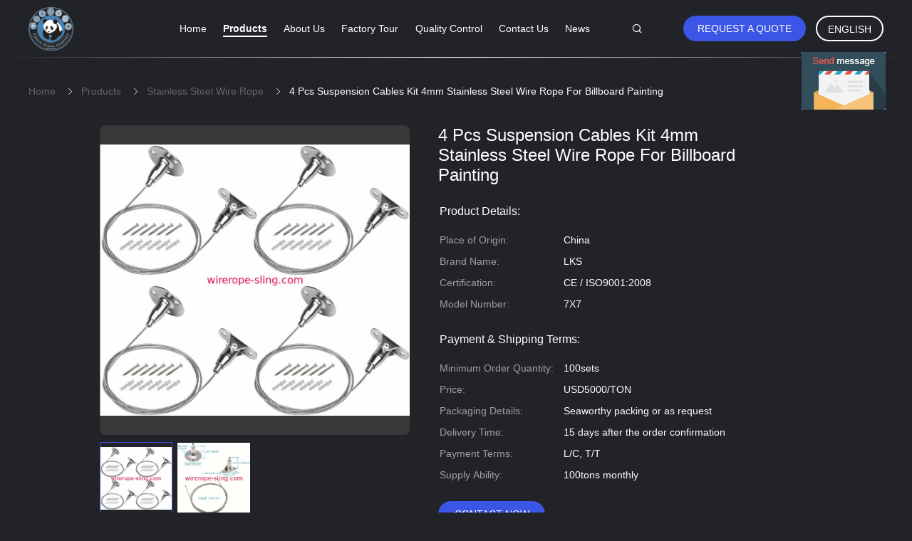

--- FILE ---
content_type: text/html; charset=utf-8
request_url: http://wirerope-sling.com/sale-12337431-4-pcs-suspension-cables-kit-4mm-stainless-steel-wire-rope-for-billboard-painting.html
body_size: 13026
content:
<!DOCTYPE html>
<html>
<head>
	<meta charset="utf-8">
	<meta http-equiv="X-UA-Compatible" content="IE=edge">
	<meta name="viewport" content="width=device-width,initial-scale=1,minimum-scale=1">
	<script type="text/javascript">
	/*<![CDATA[*/
	var g_tp = '//wirerope-sling.com';
	var query_string = ["index","index"];
	var customtplcolor = 99605;
	/*]]>*/
	</script>
	<title>4 Pcs Suspension Cables Kit 4mm Stainless Steel Wire Rope For Billboard Painting</title>
	<meta name="keywords" content="stainless steel cable,coated stainless steel cable,stainless steel rope" />
	<meta name="description" content="High quality 4 Pcs Suspension Cables Kit 4mm Stainless Steel Wire Rope For Billboard Painting from China, China's leading tower crane cable product, with strict quality control overhead crane wire rope factories, producing high quality overhead crane wire rope products." />
	<link type='text/css' rel='stylesheet' href='/style/global.css' media='all'>
	<link type='text/css' rel='stylesheet' href='/style/common.css?ver=1602815700' media='all'>
	<script type='text/javascript' src='/js/jquery.js'></script>
	<script type='text/javascript' src='/js/common_header.js'></script>
	<!-- Global site tag (gtag.js) - Google Analytics -->
    <script async src="https://www.googletagmanager.com/gtag/js?id=UA-122396321-1"></script>
    <script>
      window.dataLayer = window.dataLayer || [];
      function gtag(){dataLayer.push(arguments);}
      gtag('js', new Date());
    
      gtag('config', 'UA-122396321-1');
    </script>
</head>
<body>

<!--  t_float_inquiry -->
<div id="floatAd" style="width:115px; z-index: 99999;position:absolute;right:40px;bottom:60px;height:79px;">
	<form method="post" onSubmit="return changeAction(this,'/contactnow.html');">
		<input type="hidden" name="pid" value=""/>
		<input onclick="this.blur()" type="image" src="/images/floatimage_5.gif"/>
	</form>
</div>


<!--  footer_webim -->
<a href="/webim/webim_tab.html" class="footer_webim_a" rel="nofollow" onclick= 'setwebimCookie(0,0,0);' target="_blank">
    <div class="footer_webim" style="display:none">
        <div class="chat-button-content">
            <i class="chat-button"></i>
        </div>
    </div>
</a>
<!-- footer_webim } -->

<!--  four_global_header_101 -->
<div class="four_global_header_101">
	<div class="header_ruler">
		<div class="header-logo-wrap">
            <a title="China Wire Rope Sling manufacturer" href="/"><img onerror="$(this).parent().hide();" src="/images/logo.gif" alt="China Wire Rope Sling manufacturer" /></a>		</div>
			<div class="navigation">
				<ul>
					<li class=""><a target="_self" title="" href="/">Home</a></li>
					<li class="on"><a target="_self" title="" href="/products.html">Products</a></li>
					<li class=""><a target="_self" title="" href="/aboutus.html">About Us</a></li>
					<li class=""><a target="_self" title="" href="/factory.html">Factory Tour</a></li>
					<li class=""><a target="_self" title="" href="/quality.html">Quality Control</a></li>
					<li class=""><a target="_self" title="" href="/contactus.html">Contact Us</a></li>
					<li class=""><a target="_self" title="" href="/news.html">News</a></li>
					<!--导航链接配置项-->
				</ul>
			</div>
 
			<div class="right-box">
				<a rel="nofollow" class="req-b" target="_blank" href="/contactnow.html" title="" href="javascript:;">Request A Quote</a>            			
			<div class="select_language_wrap">

				<a href="javascript:void(0)" rel="nofollow" class="english">English</a>
				<dl class="select_language">
					<dt class="english">
						<a title="China good quality Wire Rope Sling  on sales" href="//wirerope-sling.com/sale-12337431-4-pcs-suspension-cables-kit-4mm-stainless-steel-wire-rope-for-billboard-painting.html">English</a>						
					</dt>
					<dt class="french">
						<a title="China good quality Wire Rope Sling  on sales" href="//french.wirerope-sling.com/sale-12337431-4-pcs-suspension-cables-kit-4mm-stainless-steel-wire-rope-for-billboard-painting.html">French</a>						
					</dt>
					<dt class="german">
						<a title="China good quality Wire Rope Sling  on sales" href="//german.wirerope-sling.com/sale-12337431-4-pcs-suspension-cables-kit-4mm-stainless-steel-wire-rope-for-billboard-painting.html">German</a>						
					</dt>
					<dt class="italian">
						<a title="China good quality Wire Rope Sling  on sales" href="//italian.wirerope-sling.com/sale-12337431-4-pcs-suspension-cables-kit-4mm-stainless-steel-wire-rope-for-billboard-painting.html">Italian</a>						
					</dt>
					<dt class="russian">
						<a title="China good quality Wire Rope Sling  on sales" href="//russian.wirerope-sling.com/sale-12337431-4-pcs-suspension-cables-kit-4mm-stainless-steel-wire-rope-for-billboard-painting.html">Russian</a>						
					</dt>
					<dt class="spanish">
						<a title="China good quality Wire Rope Sling  on sales" href="//spanish.wirerope-sling.com/sale-12337431-4-pcs-suspension-cables-kit-4mm-stainless-steel-wire-rope-for-billboard-painting.html">Spanish</a>						
					</dt>
					<dt class="portuguese">
						<a title="China good quality Wire Rope Sling  on sales" href="//portuguese.wirerope-sling.com/sale-12337431-4-pcs-suspension-cables-kit-4mm-stainless-steel-wire-rope-for-billboard-painting.html">Portuguese</a>						
					</dt>
					<dt class="dutch">
						<a title="China good quality Wire Rope Sling  on sales" href="//dutch.wirerope-sling.com/sale-12337431-4-pcs-suspension-cables-kit-4mm-stainless-steel-wire-rope-for-billboard-painting.html">Dutch</a>						
					</dt>
					<dt class="greek">
						<a title="China good quality Wire Rope Sling  on sales" href="//greek.wirerope-sling.com/sale-12337431-4-pcs-suspension-cables-kit-4mm-stainless-steel-wire-rope-for-billboard-painting.html">Greek</a>						
					</dt>
					<dt class="japanese">
						<a title="China good quality Wire Rope Sling  on sales" href="//japanese.wirerope-sling.com/sale-12337431-4-pcs-suspension-cables-kit-4mm-stainless-steel-wire-rope-for-billboard-painting.html">Japanese</a>						
					</dt>
					<dt class="korean">
						<a title="China good quality Wire Rope Sling  on sales" href="//korean.wirerope-sling.com/sale-12337431-4-pcs-suspension-cables-kit-4mm-stainless-steel-wire-rope-for-billboard-painting.html">Korean</a>						
					</dt>
					<dt class="arabic">
						<a title="China good quality Wire Rope Sling  on sales" href="//arabic.wirerope-sling.com/sale-12337431-4-pcs-suspension-cables-kit-4mm-stainless-steel-wire-rope-for-billboard-painting.html">Arabic</a>
					</dt>
				</dl>
			</div>
		</div>
		<div class="func">
			<i class="icon icon-search iconfont"></i>
		</div>
		<!--搜索展开-->
		<div class="search_box">
			<form class="search" action="" method="POST" onsubmit="return jsWidgetSearch(this,'');">
				<div class="box">
					<div class="func">
						<i class="icon icon-search iconfont"></i>
					</div>
					<input type="text" class="fl" name="keyword" placeholder="What are you looking for..." value="" notnull="">
					<input style="display: none" type="submit" class="fr" name="submit" value="Search">
				</div>
			</form>
			<a href="javascript:void(0)" class="closed"><i class="icon icon-closed iconfont"></i></a>
		</div>
		<!--搜索展开-->
	</div>
	<form id="hu_header_click_form" method="post">
		<input type="hidden" name="pid" value=""/>
	</form>
</div>

<!-- four_global_header_101 } -->
<!-- Go to www.addthis.com/dashboard to customize your tools --> 
<script type="text/javascript" src="//s7.addthis.com/js/300/addthis_widget.js#pubid=ra-60d2df408a78f99a"></script>

<!--  four_global_position_109 -->
<div class="four_global_position_109">
    <div class="breadcrumb">
        <div class="contain-w" itemscope itemtype="https://schema.org/BreadcrumbList">
            <span itemprop="itemListElement" itemscope itemtype="https://schema.org/ListItem">
                <a itemprop="item" title="" href="/"><span itemprop="name">Home</span></a>
                <meta itemprop="position" content="1" />
            </span>
            <i class="iconfont icon-rightArrow"></i><span itemprop="itemListElement" itemscope itemtype="https://schema.org/ListItem"><a itemprop="item" title="" href="/products.html"><span itemprop="name">Products</span></a>
                <meta itemprop="position" content="2" /></span>
				<i class="iconfont icon-rightArrow"></i><span itemprop="itemListElement" itemscope itemtype="https://schema.org/ListItem"><a itemprop="item" title="" href="/supplier-288974-stainless-steel-wire-rope"><span itemprop="name">Stainless Steel Wire Rope</span></a>
                <meta itemprop="position" content="3" /></span><i class="iconfont icon-rightArrow"></i><span>4 Pcs Suspension Cables Kit 4mm Stainless Steel Wire Rope For Billboard Painting</span> </div>
    </div>
</div>

<!-- four_global_position_109 } -->

<!--  four_product_detailmain_115v2 -->
<div class="four_product_detailmain_115V2 contain-w">
    <div class="ueeshop_responsive_products_detail">
        <!--产品图begin-->
        <div class="gallery">

            <div class="bigimg">
                <a class="MagicZoom" title="" href="/images/ps25377674-4_pcs_suspension_cables_kit_4mm_stainless_steel_wire_rope_for_billboard_painting.jpg">
					<img id="bigimg_src" class="" src="/images/pl25377674-4_pcs_suspension_cables_kit_4mm_stainless_steel_wire_rope_for_billboard_painting.jpg" alt="4 Pcs Suspension Cables Kit 4mm Stainless Steel Wire Rope For Billboard Painting" />
				</a>
            </div>

            <div class="left_small_img">
                <div class="left_small_img_scroll">
					<span class="slide pic_box on" mid="/images/pl25377674-4_pcs_suspension_cables_kit_4mm_stainless_steel_wire_rope_for_billboard_painting.jpg" big="/images/ps25377674-4_pcs_suspension_cables_kit_4mm_stainless_steel_wire_rope_for_billboard_painting.jpg">
						<a href="javascript:;">
							<img src="/images/pc25377674-4_pcs_suspension_cables_kit_4mm_stainless_steel_wire_rope_for_billboard_painting.jpg" alt="4 Pcs Suspension Cables Kit 4mm Stainless Steel Wire Rope For Billboard Painting" />	
						</a> 
						<img src="/images/pl25377674-4_pcs_suspension_cables_kit_4mm_stainless_steel_wire_rope_for_billboard_painting.jpg" style="display:none;"/>
						<img src="/images/ps25377674-4_pcs_suspension_cables_kit_4mm_stainless_steel_wire_rope_for_billboard_painting.jpg" style="display:none;"/>
					</span><span class="slide pic_box " mid="/images/pl25377675-4_pcs_suspension_cables_kit_4mm_stainless_steel_wire_rope_for_billboard_painting.jpg" big="/images/ps25377675-4_pcs_suspension_cables_kit_4mm_stainless_steel_wire_rope_for_billboard_painting.jpg">
						<a href="javascript:;">
							<img src="/images/pc25377675-4_pcs_suspension_cables_kit_4mm_stainless_steel_wire_rope_for_billboard_painting.jpg" alt="4 Pcs Suspension Cables Kit 4mm Stainless Steel Wire Rope For Billboard Painting" />	
						</a> 
						<img src="/images/pl25377675-4_pcs_suspension_cables_kit_4mm_stainless_steel_wire_rope_for_billboard_painting.jpg" style="display:none;"/>
						<img src="/images/ps25377675-4_pcs_suspension_cables_kit_4mm_stainless_steel_wire_rope_for_billboard_painting.jpg" style="display:none;"/>
					</span>				</div>
            </div>
        </div>
        <!--产品图end-->
        <!--介绍文字begin--->
        <div class="info">
            <h1>4 Pcs Suspension Cables Kit 4mm Stainless Steel Wire Rope For Billboard Painting</h1>
        <table width="100%" border="0" class="tab1">
            <tbody>
				<tr>
					<td colspan="2">
						<div class="title">Product Details:</div>
					</td>
				</tr>
				<tr>
					<th title="Place of Origin">Place of Origin:</th>
					<td title="China">China</td>
				</tr><tr>
					<th title="Brand Name">Brand Name:</th>
					<td title="LKS">LKS</td>
				</tr><tr>
					<th title="Certification">Certification:</th>
					<td title="CE / ISO9001:2008">CE / ISO9001:2008</td>
				</tr><tr>
					<th title="Model Number">Model Number:</th>
					<td title="7X7">7X7</td>
				</tr>
				<tr>
					<td colspan="2">
						<div class="title">Payment & Shipping Terms:</div>
					</td>
				</tr>
				<tr>
					<th title="Minimum Order Quantity">Minimum Order Quantity:</th>
					<td title="100sets">100sets</td>
				</tr><tr>
					<th title="Price">Price:</th>
					<td title="USD5000/TON">USD5000/TON</td>
				</tr><tr>
					<th title="Packaging Details">Packaging Details:</th>
					<td title="Seaworthy packing or as request">Seaworthy packing or as request</td>
				</tr><tr>
					<th title="Delivery Time">Delivery Time:</th>
					<td title="15 days after the order confirmation">15 days after the order confirmation</td>
				</tr><tr>
					<th title="Payment Terms">Payment Terms:</th>
					<td title="L/C, T/T">L/C, T/T</td>
				</tr><tr>
					<th title="Supply Ability">Supply Ability:</th>
					<td title="100tons monthly">100tons monthly</td>
				</tr>			</tbody>
        </table>
        <div class="button">
                        <a class="blue-btn" href="/contactnow.html"
               onclick='setinquiryCookie("{\"showproduct\":1,\"pid\":\"12337431\",\"name\":\"4 Pcs Suspension Cables Kit 4mm Stainless Steel Wire Rope For Billboard Painting\",\"source_url\":\"\\/sale-12337431-4-pcs-suspension-cables-kit-4mm-stainless-steel-wire-rope-for-billboard-painting.html\",\"picurl\":\"\\/pd25481853-pvc_coating_stainless_wire_lifting_steel_cable_sling_assemblied_hook_and_ring.jpg\",\"propertyDetail\":[[\"Steel Grade\",\"galvanized or stainless\"],[\"Standard\",\"AISI, ASTM, BS, DIN, GB, JIS, ISO9001\"]],\"company_name\":null,\"picurl_c\":\"\\/pc25481853-pvc_coating_stainless_wire_lifting_steel_cable_sling_assemblied_hook_and_ring.jpg\",\"username\":\"Yao\",\"viewTime\":\"Last Login : 0 hours 41 minutes ago\",\"subject\":\"What is your best price for 4 Pcs Suspension Cables Kit 4mm Stainless Steel Wire Rope For Billboard Painting\",\"countrycode\":\"CN\"}");'>Contact Now</a>
            <!--即时询盘-->
            <a style="display:none;" id="chat_now" class="ChatNow" href="/webim/webim_tab.html" target="_blank" rel="nofollow" onclick= "setwebimCookie(45115,12337431,0);"><span></span>Chat Now</a>        </div>
    </div>
    <!--介绍文字end-->
</div>

</div>

<script type="text/javascript">
    //视频 移入移出 可视区域
    var ClientAPI = {
        target: null,
        getBoundingClientRect_top: 0,
        wh: 0,
        vh: 0,
        distance: 0,
        state: -1,
        play: null,
        pause: null,
    };
    ClientAPI.init = function (obj) {
        this.extendObject(this, obj);
        this.animate();
    };

    ClientAPI.extendObject = function () {
        var length = arguments.length;
        var target = arguments[0] || {};
        if (typeof target != "object" && typeof target != "function") {
            target = {};
        }
        if (length == 1) {
            target = this;
            i--;
        }
        for (var i = 1; i < length; i++) {
            var source = arguments[i];
            for (var key in source) {
                // 使用for in会遍历数组所有的可枚举属性，包括原型。
                if (Object.prototype.hasOwnProperty.call(source, key)) {
                    target[key] = source[key];
                }
            }
        }
        return target;
    };

    ClientAPI.animate = function () {
        var $tar = this.target;
        var state = this.state;
        var distance = this.distance = this.wh - this.vh;
        var _ = this;

        $(document).scroll(function () {
            var st = $(this).scrollTop();
            var eve = $tar.get(0).getBoundingClientRect().top;
            if (eve < -_.vh) {
                if (state === 0) return;
                state = 0;
                _.fn && _.fn();
                _.pause && _.pause();
                console.log("往上暂停视频")
            } else if (eve > _.wh) {
                if (state === 0) return;
                state = 0;
                _.fn && _.fn();
                _.pause && _.pause();
                console.log("往下暂停视频")
            } else if (eve > 0 && eve < distance) {
                if (state === 1) return;
                state = 1;
                _.fn && _.fn();
                _.play && _.play();
                console.log("播放视频")
            }

        })
    };
    ClientAPI.init({
        target: $(".four_product_detailmain_115V2"),
        getBoundingClientRect_top: $(".four_product_detailmain_115V2").get(0).getBoundingClientRect().top,
        wh: $(window).height(),
        vh: $(".four_product_detailmain_115V2").height(),
        distance: 0,
        state: -1,
        fn: function () {
            /**
             * 、、【逻辑】这里配置项作用是 滚动滑轮，获取当前激活的幻灯片，该下面的视频对象；如果有 就会执行play/pause
             */
                //、、这里写视频移入、移出可视区域时 逻辑操作、、
            var videoID = $(".four_product_detailmain_115V2").find(".videoBox").attr("id");
            if (!videoID) return;
            if (typeof EVD !== "undefined") {
                ClientAPI.player = EVD.findVideo("#" + videoID);
            }
        },
        play: function () {
            this.player && this.player.playVideo && this.player.playVideo();
        },
        pause: function () {
            this.player && this.player.pauseVideo && this.player.pauseVideo();
        },
    });

</script>


<script type="text/javascript">
    $(function () {
        //扩展详情点击视频脚本
        $(document).on({
            "click": function () {
                controlVideo($(this));
            }
        }, ".left_small_img span")
    });

    // 扩展视频逻辑
    function controlVideo($tar) {
        var t = $tar.data("type");
        if (t === "video") {
            //视频展示，继续播放
            $(".videowrap").css("display", "table");
            $(".MagicZoom").css("opacity", "0").hide();
            if (typeof EVD !== "undefined") EVD.showCurrentVideo("id")
            // player.playVideo();

        } else {
            //图片展示,视频暂停
            $(".videowrap").css("display", "none");
            $(".MagicZoom").css("opacity", "1").show();
            if (typeof EVD !== "undefined") EVD.pauseAllVideo()
            // player.pauseVideo();
        }
    }
</script>

<!-- 2019.12.4 liangbin start -->
 <script type="text/javascript">
    //扩展小图标左右点击功能
    $(function(){
        //小于4个不展示左右点击
        var $span = $(".left_small_img span.pic_box");
        if($span.length<=4){
           $(".smallimg_btn").each(function(){
                $(this).remove();
            })
        } else {
            $(".left_small_img").append('<a href="javascript:void(0)" class="smallimg_btn left"><img src="/test/images/ltbtn.png"></a><a href="javascript:void(0)" class="smallimg_btn right"><img src="/test/images/rtbtn.png"></a>')
        }


        //左右按钮动画
        var m = Math.ceil($span.length/4)-1,i = 0,w = ($(".left_small_img").width()+parseInt($(".pic_box").css("marginRight"),10));
        $(document).on({"click":function(){
            i = i>0?i-1:0;
           doanimate(i,w);
        ,".left");
        $(document).on({"click":function(){
            i = i<m?i+1:m;
           doanimate(i,w)
        ,".right");

        function doanimate(i,w){
            $(".left_small_img_scroll").animate({
                "marginLeft":-i*w
            },300)
        }

    })
   
</script>
<!-- 2019.12.4 liangbin end -->



<!-- t_chat_now_but } -->

<!--  four_product_detailmain_116 -->
    <div class="four_product_detailmain_116 contain-w">
        <div class="contant_four">
			<ul class="tab_lis_2">
				<li target="detail_infomation" class="on"><a>Detail Information</a></li>
				<li target="product_description" ><a>Product Description</a></li>
			</ul>

			<div class="info2">
				<table width="100%" border="0" class="tab1">
					<tbody>
					<tr>
						<td colspan="4">
							<p class="title" id="detail_infomation">Detail Information</p>
						</td>
					</tr>

					<tr><th title="Steel Grade:">Steel Grade:</th><td title="300 Series">300 Series</td><th title="Standard:">Standard:</th><td title="AISI, ASTM, BS, DIN, GB, JIS">AISI, ASTM, BS, DIN, GB, JIS</td></tr><tr><th title="Wire Gauge:">Wire Gauge:</th><td title="0.6mm-30mm">0.6mm-30mm</td><th title="Type:">Type:</th><td title="Drawn Wire,Carbon Steel Wire">Drawn Wire,Carbon Steel Wire</td></tr><tr><th title="Alloy Or Not:">Alloy Or Not:</th><td title="Non-alloy">Non-alloy</td><th title="Special Use:">Special Use:</th><td title="Cold Heading Steel">Cold Heading Steel</td></tr><tr><th title="Certificate:">Certificate:</th><td title="ISO, SGS">ISO, SGS</td><th title="Packaging:">Packaging:</th><td title="In Coil And Pallet">In Coil And Pallet</td></tr>					
					<tr>
						<th colspan="1">High Light:</th>
						<td colspan="3">
							<h2 style='display: inline-block;font-weight: bold;font-size: 14px;'>coated stainless steel cable</h2>,<h2 style='display: inline-block;font-weight: bold;font-size: 14px;'>stainless steel cable</h2>						</td>
					</tr>					</tbody>
				</table>
			</div>

			<div class="details_wrap">
                <p class="title" id="product_description">Product Description</p>
				
                <p><h2><span style="font-size:14px"><span style="font-family:arial,helvetica,sans-serif"><strong>4 Pcs Suspension Cables Kit, Stainless Steel Wire Rope for Billboard Painting</strong></span></span></h2>

<h3 style="text-align:center"><span style="font-size:14px"><span style="font-family:arial,helvetica,sans-serif">Product Brief</span></span></h3>

<div>
<p><span style="font-size:14px"><span style="font-family:arial,helvetica,sans-serif">4 Pcs Suspension Cables Kit, Stainless Steel Cable Adjustable Extendable Trimmed Length Load 5KG Per Strip 3.2ft/1m, for Billboard Painting Art Exhibition Display</span></span></p>

<ul>
	<li><span style="font-size:14px"><span style="font-family:arial,helvetica,sans-serif">Load 5KG Per Strip, 3.2ft/1m cable length, adjustable extendable length.</span></span></li>
	<li><span style="font-size:14px"><span style="font-family:arial,helvetica,sans-serif">Stainless steel 201 material.</span></span></li>
	<li><span style="font-size:14px"><span style="font-family:arial,helvetica,sans-serif">Suspension Installation Hardware Kit, great idea for Billboard/Painting Art Exhibition Display.</span></span></li>
	<li><span style="font-size:14px"><span style="font-family:arial,helvetica,sans-serif">Packing list: 4pcs lanyard, 24pcs screw M3*3cm, 24pcs expansion tube.</span></span></li>
</ul>

<div>
<div>
<h2><span style="font-size:14px"><span style="font-family:arial,helvetica,sans-serif"><span style="color:#000000">Product description</span></span></span></h2>

<div>
<div><span style="font-size:14px"><span style="font-family:arial,helvetica,sans-serif"><strong>Specification:</strong><br />
<br />
<span style="color:rgb(51, 51, 51)">Steel wire: number of shares 7*7</span><br />
<span style="color:rgb(51, 51, 51)">Length: 1m / 3.2ft</span><br />
<span style="color:rgb(51, 51, 51)">Load capacity: max 5kg per strip</span><br />
<span style="color:rgb(51, 51, 51)">Lanyard material: stainless steel 201</span><br />
<span style="color:rgb(51, 51, 51)">Lanyard diameter: 1.5mm</span><br />
<span style="color:rgb(51, 51, 51)">Lanyard cross-cut area: 3mm&sup2;</span><br />
<span style="color:rgb(51, 51, 51)">Base material: iron</span><br />
<span style="color:rgb(51, 51, 51)">Base size: 40*40*27mm</span><br />
<span style="color:rgb(51, 51, 51)">Total weight: 50g (single) 242g (T4)</span><br />
<span style="color:rgb(51, 51, 51)">Packing size: 8*5.5*7cm (T4)</span><br />
<br />
<strong>Packing list:</strong><br />
<br />
<span style="color:rgb(51, 51, 51)">4pcs lanyard, 24pcs screw M3*3cm, 24pcs expansion tube.</span></span></span></div>
</div>
</div>

<div>
<div style="margin-right:36.5469px">
<h3 style="margin-left:0px; margin-right:0px"><span style="font-size:14px"><span style="font-family:arial,helvetica,sans-serif"><strong>Technical Details</strong></span></span></h3>
</div>
</div>

<div>
<table border="1" cellpadding="0" cellspacing="0" class="a-keyvalue prodDetTable" id="productDetails_techSpec_section_1" style="border-bottom:1px solid rgb(231, 231, 231); border-collapse:collapse; border-spacing:0px; box-sizing:border-box; color:rgb(17, 17, 17); font-family:amazon ember,arial,sans-serif; font-size:13px; margin-bottom:22px; overflow-wrap:break-word; padding:0px; table-layout:fixed; width:650px">
	<tbody>
		<tr>
			<th style="background-color:rgb(243, 243, 243); text-align:left; vertical-align:top; width:438px"><span style="font-size:14px"><span style="font-family:arial,helvetica,sans-serif">Item Weight</span></span></th>
			<td style="vertical-align:top"><span style="font-size:14px"><span style="font-family:arial,helvetica,sans-serif">8.6 ounces</span></span></td>
		</tr>
		<tr>
			<th style="background-color:rgb(243, 243, 243); text-align:left; vertical-align:top; width:438px"><span style="font-size:14px"><span style="font-family:arial,helvetica,sans-serif">Package Dimensions</span></span></th>
			<td style="vertical-align:top"><span style="font-size:14px"><span style="font-family:arial,helvetica,sans-serif">3.9 x 3.3 x 2.1 inches</span></span></td>
		</tr>
	</tbody>
</table>
</div>

<div>
<div style="margin-right:37.3281px">
<div>
<div>&nbsp;</div>
</div>
</div>
</div>

<div>
<div style="margin-right:37.3281px">
<h2><span style="font-size:14px"><span style="font-family:arial,helvetica,sans-serif">About stainless steel rigging hardware</span></span></h2>

<div>
<p style="text-align:center"><span style="font-size:14px"><span style="font-family:arial,helvetica,sans-serif"><img alt="4 Pcs Suspension Cables Kit 4mm Stainless Steel Wire Rope For Billboard Painting 0" src="/images/load_icon.gif" style="height:214px; width:650px" class="lazyi" data-original="/editor/20190928221806_19363.jpg"></span></span></p>

<p><span style="font-size:14px"><span style="font-family:arial,helvetica,sans-serif"><strong>Stainless steel rigging</strong> is a tool which used between the lifting machine and the lifting object in order to achieve the movement of the object or stabilize the connection of some components. Stainless steel rigging hardware is widely used in sea port, electricity, shipbuilding, petrochemical, mining, railway, construction, metallurgy and chemical industry, automobile manufacturing, engineering machinery, paper-making machinery, industrial control, logistics, large transport, marine engineering, airport construction, bridges, aviation, aerospace, venues and other important industries. We should pay attention to the following when using stainless steel rigging:<br />
1, Do not use damaged rigging.<br />
2, Do not twist them when lifting.<br />
3, Do not let the tie knot.<br />
4, When moving rigging, do not drag it.<br />
5, Avoid the seizure or shock load.<br />
6, Each rigging must be checked before use.<br />
7, If the rigging is likely to be contaminated by chemicals or used at high temperatures, you should ask suppliers for advice.</span></span></p>
</div>

<div>
<div>
<h2 style="text-align:center"><span style="font-size:14px"><span style="font-family:arial,helvetica,sans-serif">Product Details</span></span></h2>

<div>
<p><span style="font-size:14px"><span style="font-family:arial,helvetica,sans-serif">7x7 AISI316 stainless steel wire rope is used for a wide range of applications. More flexible than 1x19 but more rigid than 7x19, the 7x7 construction is often used where 1x19 lacks enough flexibility for an application or where 7x19&rsquo;s weaker breaking load is too low for an application. Used extensively throughout the marine industry as well as for general engineering applications, 7x7&rsquo;s excellent breaking load and flexibility in the smaller diameters make it a favourite for control cable and a variety of marine rigging applications, examples of which are shown below:</span></span></p>

<ul>
	<li><span style="font-size:14px"><span style="font-family:arial,helvetica,sans-serif">Applications</span></span></li>
	<li><span style="font-size:14px"><span style="font-family:arial,helvetica,sans-serif">Control cables</span></span></li>
	<li><span style="font-size:14px"><span style="font-family:arial,helvetica,sans-serif">Guardrail</span></span></li>
	<li><span style="font-size:14px"><span style="font-family:arial,helvetica,sans-serif">Standing rigging</span></span></li>
	<li><span style="font-size:14px"><span style="font-family:arial,helvetica,sans-serif">Running rigging</span></span></li>
	<li><span style="font-size:14px"><span style="font-family:arial,helvetica,sans-serif">Steering cable</span></span></li>
</ul>

<ul>
	<li><span style="font-size:14px"><span style="font-family:arial,helvetica,sans-serif">Marine/Saltwater environment</span></span></li>
	<li><span style="font-size:14px"><span style="font-family:arial,helvetica,sans-serif">Sewage treatment works</span></span></li>
	<li><span style="font-size:14px"><span style="font-family:arial,helvetica,sans-serif">Wire rope slings</span></span></li>
	<li><span style="font-size:14px"><span style="font-family:arial,helvetica,sans-serif">Davit ropes</span></span></li>
</ul>

<table border="1" bordercolor="#FFFFFF" cellpadding="0" cellspacing="0" class="mobile-hide noMaxWidth" style="background-color:rgb(238, 238, 238); border-collapse:collapse; border-spacing:0px; font-family:helvetica neue,helvetica,arial,sans-serif; font-size:16px; font-weight:bold; max-width:none !important; overflow-wrap:break-word; width:650px">
	<tbody>
		<tr>
			<th colspan="4" style="height:46px"><span style="font-size:14px"><span style="font-family:arial,helvetica,sans-serif">Breaking Loads</span></span></th>
		</tr>
		<tr>
			<th scope="col" style="height:29px"><span style="font-size:14px"><span style="font-family:arial,helvetica,sans-serif">Nominal Diameter</span></span></th>
			<th scope="col" style="height:29px"><span style="font-size:14px"><span style="font-family:arial,helvetica,sans-serif">Approximate Mass</span></span></th>
			<th colspan="2" scope="col" style="height:29px"><span style="font-size:14px"><span style="font-family:arial,helvetica,sans-serif">Minimum breaking loads - 1570 Mpa</span></span></th>
		</tr>
		<tr>
			<th scope="col" style="height:29px"><span style="font-size:14px"><span style="font-family:arial,helvetica,sans-serif">[mm]</span></span></th>
			<th scope="col" style="height:29px"><span style="font-size:14px"><span style="font-family:arial,helvetica,sans-serif">[kg/m]</span></span></th>
			<th scope="col" style="height:29px"><span style="font-size:14px"><span style="font-family:arial,helvetica,sans-serif">[kN]</span></span></th>
			<th scope="col" style="height:29px"><span style="font-size:14px"><span style="font-family:arial,helvetica,sans-serif">[Kg]</span></span></th>
		</tr>
		<tr>
			<td><span style="font-size:14px"><span style="font-family:arial,helvetica,sans-serif">1</span></span></td>
			<td><span style="font-size:14px"><span style="font-family:arial,helvetica,sans-serif">0.004</span></span></td>
			<td><span style="font-size:14px"><span style="font-family:arial,helvetica,sans-serif">0.59</span></span></td>
			<td><span style="font-size:14px"><span style="font-family:arial,helvetica,sans-serif">60</span></span></td>
		</tr>
		<tr>
			<td>
			<div><span style="font-size:14px"><span style="font-family:arial,helvetica,sans-serif">2.0</span></span></div>
			</td>
			<td>
			<div><span style="font-size:14px"><span style="font-family:arial,helvetica,sans-serif">0.016</span></span></div>
			</td>
			<td><span style="font-size:14px"><span style="font-family:arial,helvetica,sans-serif">2.37</span></span></td>
			<td><span style="font-size:14px"><span style="font-family:arial,helvetica,sans-serif">241</span></span></td>
		</tr>
		<tr>
			<td>
			<div><span style="font-size:14px"><span style="font-family:arial,helvetica,sans-serif">2.5</span></span></div>
			</td>
			<td>
			<div><span style="font-size:14px"><span style="font-family:arial,helvetica,sans-serif">0.023</span></span></div>
			</td>
			<td><span style="font-size:14px"><span style="font-family:arial,helvetica,sans-serif">3.71</span></span></td>
			<td><span style="font-size:14px"><span style="font-family:arial,helvetica,sans-serif">378</span></span></td>
		</tr>
		<tr>
			<td>
			<div><span style="font-size:14px"><span style="font-family:arial,helvetica,sans-serif">3.0</span></span></div>
			</td>
			<td>
			<div><span style="font-size:14px"><span style="font-family:arial,helvetica,sans-serif">0.034</span></span></div>
			</td>
			<td><span style="font-size:14px"><span style="font-family:arial,helvetica,sans-serif">5.34</span></span></td>
			<td><span style="font-size:14px"><span style="font-family:arial,helvetica,sans-serif">544</span></span></td>
		</tr>
		<tr>
			<td>
			<div><span style="font-size:14px"><span style="font-family:arial,helvetica,sans-serif">4.0</span></span></div>
			</td>
			<td>
			<div><span style="font-size:14px"><span style="font-family:arial,helvetica,sans-serif">0.060</span></span></div>
			</td>
			<td><span style="font-size:14px"><span style="font-family:arial,helvetica,sans-serif">9.49</span></span></td>
			<td><span style="font-size:14px"><span style="font-family:arial,helvetica,sans-serif">967</span></span></td>
		</tr>
		<tr>
			<td>
			<div><span style="font-size:14px"><span style="font-family:arial,helvetica,sans-serif">5.0</span></span></div>
			</td>
			<td>
			<div><span style="font-size:14px"><span style="font-family:arial,helvetica,sans-serif">0.095</span></span></div>
			</td>
			<td><span style="font-size:14px"><span style="font-family:arial,helvetica,sans-serif">14.80</span></span></td>
			<td><span style="font-size:14px"><span style="font-family:arial,helvetica,sans-serif">1,509</span></span></td>
		</tr>
		<tr>
			<td>
			<div><span style="font-size:14px"><span style="font-family:arial,helvetica,sans-serif">6.0</span></span></div>
			</td>
			<td>
			<div><span style="font-size:14px"><span style="font-family:arial,helvetica,sans-serif">0.136</span></span></div>
			</td>
			<td><span style="font-size:14px"><span style="font-family:arial,helvetica,sans-serif">21.40</span></span></td>
			<td><span style="font-size:14px"><span style="font-family:arial,helvetica,sans-serif">2,182</span></span></td>
		</tr>
		<tr>
			<td>
			<div><span style="font-size:14px"><span style="font-family:arial,helvetica,sans-serif">7.0</span></span></div>
			</td>
			<td>
			<div><span style="font-size:14px"><span style="font-family:arial,helvetica,sans-serif">0.185</span></span></div>
			</td>
			<td><span style="font-size:14px"><span style="font-family:arial,helvetica,sans-serif">29.10</span></span></td>
			<td><span style="font-size:14px"><span style="font-family:arial,helvetica,sans-serif">2,967</span></span></td>
		</tr>
		<tr>
			<td>
			<div><span style="font-size:14px"><span style="font-family:arial,helvetica,sans-serif">8.0</span></span></div>
			</td>
			<td>
			<div><span style="font-size:14px"><span style="font-family:arial,helvetica,sans-serif">0.242</span></span></div>
			</td>
			<td><span style="font-size:14px"><span style="font-family:arial,helvetica,sans-serif">38.00</span></span></td>
			<td><span style="font-size:14px"><span style="font-family:arial,helvetica,sans-serif">3,874</span></span></td>
		</tr>
		<tr>
			<td>
			<div><span style="font-size:14px"><span style="font-family:arial,helvetica,sans-serif">10.0</span></span></div>
			</td>
			<td>
			<div><span style="font-size:14px"><span style="font-family:arial,helvetica,sans-serif">0.378</span></span></div>
			</td>
			<td><span style="font-size:14px"><span style="font-family:arial,helvetica,sans-serif">59.30</span></span></td>
			<td><span style="font-size:14px"><span style="font-family:arial,helvetica,sans-serif">6,046</span></span></td>
		</tr>
		<tr>
			<td>
			<div><span style="font-size:14px"><span style="font-family:arial,helvetica,sans-serif">12.0</span></span></div>
			</td>
			<td>
			<div><span style="font-size:14px"><span style="font-family:arial,helvetica,sans-serif">0.545</span></span></div>
			</td>
			<td><span style="font-size:14px"><span style="font-family:arial,helvetica,sans-serif">85.40</span></span></td>
			<td><span style="font-size:14px"><span style="font-family:arial,helvetica,sans-serif">8,708</span></span></td>
		</tr>
		<tr>
			<td>
			<div><span style="font-size:14px"><span style="font-family:arial,helvetica,sans-serif">14.0</span></span></div>
			</td>
			<td>
			<div><span style="font-size:14px"><span style="font-family:arial,helvetica,sans-serif">0.741</span></span></div>
			</td>
			<td><span style="font-size:14px"><span style="font-family:arial,helvetica,sans-serif">117.00</span></span></td>
			<td><span style="font-size:14px"><span style="font-family:arial,helvetica,sans-serif">11,930</span></span></td>
		</tr>
	</tbody>
</table>
</div>
</div>
</div>
</div>
</div>
</div>
</div>

<div>&nbsp;
<p>&nbsp;</p>
</div>

<p><span style="font-size:14px"><span style="font-family:arial,helvetica,sans-serif"><strong>Product Show</strong></span></span><br />
&nbsp;</p>

<p>&nbsp;</p>

<p><span style="font-size:14px"><span style="font-family:arial,helvetica,sans-serif"><img alt="4 Pcs Suspension Cables Kit 4mm Stainless Steel Wire Rope For Billboard Painting 1" src="/images/load_icon.gif" style="height:739px; width:650px" class="lazyi" data-original="/editor/20190929081512_30330.jpg"></span></span></p>

<p><span style="font-size:14px"><span style="font-family:arial,helvetica,sans-serif"><img alt="4 Pcs Suspension Cables Kit 4mm Stainless Steel Wire Rope For Billboard Painting 2" src="/images/load_icon.gif" style="height:500px; width:500px" class="lazyi" data-original="/editor/20190929081521_89128.jpg"><br />
&nbsp;</span></span></p></p>
				<div class="key_wrap">
					<strong>Tag:</strong>
					<h2><a title="good quality stainless steel cable factory" href="/buy-stainless_steel_cable.html">stainless steel cable</a></h2><h2><a title="good quality coated stainless steel cable factory" href="/buy-coated_stainless_steel_cable.html">coated stainless steel cable</a></h2><h2><a title="good quality stainless steel rope factory" href="/buy-stainless_steel_rope.html">stainless steel rope</a></h2>				</div>
			</div>
        </div>
    </div>

<!-- four_product_detailmain_116 } -->

<!--  four_contact_detail_117 -->
<div class="four_contact_detail_117 border-bottom">
	<div class="contain-w">
		<div class="title">Get in touch with us</div>
		<div class="content-b">
			<div class="social-c">
                					<p>
						<span class="hui">Contact Person:</span>
                        Rocky Yao					</p>
                                					<p>
						<span class="hui">Phone Number:</span>
                        +8613801785300					</p>
                                					<p>
						<span class="hui">WhatsApp:</span>
                        +8613801785300					</p>
                				<div>
                    						<a href="mailto:wireropes@gmail.com"><i class="icon iconfont icon-youjian icon-2"></i></a>
                    						<a href="https://api.whatsapp.com/send?phone=+8613801785300"><i class="icon iconfont icon-WhatsAPP icon-2"></i></a>
                    						<a href="/contactus.html#32166"><i class="icon iconfont icon-wechat icon-2"></i></a>
                    						<a href="skype:rockyyao79?call"><i class="icon iconfont icon-skype icon-1"></i></a>
                    				</div>
			</div>
			<div class="right-form">
				<p class="mes">Enter Your Message</p>
				<form method="post" action="/contactnow.html" onsubmit="return jsSubmit(this);" target="_blank">
					<input type="hidden" name="from" value="1">
					<input type="hidden" name="pid" value="12337431">
					<div class="clear"></div>
					<textarea name="message" maxlength="3000" placeholder="Send your inquiry to our good quality 4 Pcs Suspension Cables Kit 4mm Stainless Steel Wire Rope For Billboard Painting products."></textarea>
					<p>
						<input class="orange-btn" type="submit" value="Contact Now">
					</p>
				</form>
			</div>
		</div>
	</div>
</div>
		
<!-- four_contact_detail_117 } -->

<!--  four_index_image_text_118 -->
<div class="four_index_image_text_118">
	<div class=" contain-w">
		<div class="title">You Might Be Into These</div>
		<div id="feed" >
			<div class="flexslider">
				<ul class="slides">
					<li><div class="content">
							<div class="content-init">
								<a class="postPhoto" title="7x7 Stainless Steel Cable , Ss Wire Rope Strand Core Fatigue Resistance" href="/sale-10735877-7x7-stainless-steel-cable-ss-wire-rope-strand-core-fatigue-resistance.html"><img alt="7x7 Stainless Steel Cable , Ss Wire Rope Strand Core Fatigue Resistance" class="lazyi" data-original="/images/pl19224543-7x7_stainless_steel_cable_ss_wire_rope_strand_core_fatigue_resistance.jpg" src="/images/load_icon.gif" /></a> </div>
							<a class="postInfo" title="7x7 Stainless Steel Cable , Ss Wire Rope Strand Core Fatigue Resistance" href="/sale-10735877-7x7-stainless-steel-cable-ss-wire-rope-strand-core-fatigue-resistance.html">
								<h2>7x7 Stainless Steel Cable , Ss Wire Rope Strand Core Fatigue Resistance</h2>
							</a> <a class="red-btn" href="/contactnow.html" onclick='setinquiryCookie("{\"showproduct\":1,\"pid\":\"10735877\",\"name\":\"7x7 Stainless Steel Cable , Ss Wire Rope Strand Core Fatigue Resistance\",\"source_url\":\"\/sale-10735877-7x7-stainless-steel-cable-ss-wire-rope-strand-core-fatigue-resistance.html\",\"picurl\":\"\/photo\/pd26210766-high_tensile_crane_steel_cable_wire_rope_sling_different_types_lifting_cable_slings.jpg\",\"propertyDetail\":[[\"Type\",\"Galvanized,Wire Rope Sling\"],[\"Material\",\"Steel,High Carbon Steel,PVC+Gal wire,PVC or PE coated\"]],\"company_name\":null,\"picurl_c\":\"\/photo\/pc26210766-high_tensile_crane_steel_cable_wire_rope_sling_different_types_lifting_cable_slings.jpg\",\"username\":\"Yao\",\"viewTime\":\"Last Login : 0 hours 41 minutes ago\",\"subject\":\"Please send me more information on your 7x7 Stainless Steel Cable , Ss Wire Rope Strand Core Fatigue Resistance\",\"countrycode\":\"CN\"}");'>Contact Now</a>
						</div>
						<div class="content">
							<div class="content-init">
								<a class="postPhoto" title="Marine Grade Stainless Steel Wire Rope IWRC Long Durability For Luffing Ropes" href="/sale-10775660-marine-grade-stainless-steel-wire-rope-iwrc-long-durability-for-luffing-ropes.html"><img alt="Marine Grade Stainless Steel Wire Rope IWRC Long Durability For Luffing Ropes" class="lazyi" data-original="/images/pl19369534-marine_grade_stainless_steel_wire_rope_iwrc_long_durability_for_luffing_ropes.jpg" src="/images/load_icon.gif" /></a> </div>
							<a class="postInfo" title="Marine Grade Stainless Steel Wire Rope IWRC Long Durability For Luffing Ropes" href="/sale-10775660-marine-grade-stainless-steel-wire-rope-iwrc-long-durability-for-luffing-ropes.html">
								<h2>Marine Grade Stainless Steel Wire Rope IWRC Long Durability For Luffing Ropes</h2>
							</a> <a class="red-btn" href="/contactnow.html" onclick='setinquiryCookie("{\"showproduct\":1,\"pid\":\"10775660\",\"name\":\"Marine Grade Stainless Steel Wire Rope IWRC Long Durability For Luffing Ropes\",\"source_url\":\"\/sale-10775660-marine-grade-stainless-steel-wire-rope-iwrc-long-durability-for-luffing-ropes.html\",\"picurl\":\"\/photo\/pd26210766-high_tensile_crane_steel_cable_wire_rope_sling_different_types_lifting_cable_slings.jpg\",\"propertyDetail\":[[\"Type\",\"Galvanized,Wire Rope Sling\"],[\"Material\",\"Steel,High Carbon Steel,PVC+Gal wire,PVC or PE coated\"]],\"company_name\":null,\"picurl_c\":\"\/photo\/pc26210766-high_tensile_crane_steel_cable_wire_rope_sling_different_types_lifting_cable_slings.jpg\",\"username\":\"Yao\",\"viewTime\":\"Last Login : 0 hours 41 minutes ago\",\"subject\":\"Please send me more information on your Marine Grade Stainless Steel Wire Rope IWRC Long Durability For Luffing Ropes\",\"countrycode\":\"CN\"}");'>Contact Now</a>
						</div>
						<div class="content">
							<div class="content-init">
								<a class="postPhoto" title="7x19 AISI316 Stainless Steel Wire Rope Long Service Life For Green Wall" href="/sale-10775675-7x19-aisi316-stainless-steel-wire-rope-long-service-life-for-green-wall.html"><img alt="7x19 AISI316 Stainless Steel Wire Rope Long Service Life For Green Wall" class="lazyi" data-original="/images/pl19369590-7x19_aisi316_stainless_steel_wire_rope_long_service_life_for_green_wall.jpg" src="/images/load_icon.gif" /></a> </div>
							<a class="postInfo" title="7x19 AISI316 Stainless Steel Wire Rope Long Service Life For Green Wall" href="/sale-10775675-7x19-aisi316-stainless-steel-wire-rope-long-service-life-for-green-wall.html">
								<h2>7x19 AISI316 Stainless Steel Wire Rope Long Service Life For Green Wall</h2>
							</a> <a class="red-btn" href="/contactnow.html" onclick='setinquiryCookie("{\"showproduct\":1,\"pid\":\"10775675\",\"name\":\"7x19 AISI316 Stainless Steel Wire Rope Long Service Life For Green Wall\",\"source_url\":\"\/sale-10775675-7x19-aisi316-stainless-steel-wire-rope-long-service-life-for-green-wall.html\",\"picurl\":\"\/photo\/pd26210766-high_tensile_crane_steel_cable_wire_rope_sling_different_types_lifting_cable_slings.jpg\",\"propertyDetail\":[[\"Type\",\"Galvanized,Wire Rope Sling\"],[\"Material\",\"Steel,High Carbon Steel,PVC+Gal wire,PVC or PE coated\"]],\"company_name\":null,\"picurl_c\":\"\/photo\/pc26210766-high_tensile_crane_steel_cable_wire_rope_sling_different_types_lifting_cable_slings.jpg\",\"username\":\"Yao\",\"viewTime\":\"Last Login : 0 hours 41 minutes ago\",\"subject\":\"Please send me more information on your 7x19 AISI316 Stainless Steel Wire Rope Long Service Life For Green Wall\",\"countrycode\":\"CN\"}");'>Contact Now</a>
						</div>
						<div class="content">
							<div class="content-init">
								<a class="postPhoto" title="302/304 Stainless Steel Wire Rope Cableware Division High Breaking Strength" href="/sale-10775683-302-304-stainless-steel-wire-rope-cableware-division-high-breaking-strength.html"><img alt="302/304 Stainless Steel Wire Rope Cableware Division High Breaking Strength" class="lazyi" data-original="/images/pl19369629-302_304_stainless_steel_wire_rope_cableware_division_high_breaking_strength.jpg" src="/images/load_icon.gif" /></a> </div>
							<a class="postInfo" title="302/304 Stainless Steel Wire Rope Cableware Division High Breaking Strength" href="/sale-10775683-302-304-stainless-steel-wire-rope-cableware-division-high-breaking-strength.html">
								<h2>302/304 Stainless Steel Wire Rope Cableware Division High Breaking Strength</h2>
							</a> <a class="red-btn" href="/contactnow.html" onclick='setinquiryCookie("{\"showproduct\":1,\"pid\":\"10775683\",\"name\":\"302/304 Stainless Steel Wire Rope Cableware Division High Breaking Strength\",\"source_url\":\"\/sale-10775683-302-304-stainless-steel-wire-rope-cableware-division-high-breaking-strength.html\",\"picurl\":\"\/photo\/pd26210766-high_tensile_crane_steel_cable_wire_rope_sling_different_types_lifting_cable_slings.jpg\",\"propertyDetail\":[[\"Type\",\"Galvanized,Wire Rope Sling\"],[\"Material\",\"Steel,High Carbon Steel,PVC+Gal wire,PVC or PE coated\"]],\"company_name\":null,\"picurl_c\":\"\/photo\/pc26210766-high_tensile_crane_steel_cable_wire_rope_sling_different_types_lifting_cable_slings.jpg\",\"username\":\"Yao\",\"viewTime\":\"Last Login : 0 hours 41 minutes ago\",\"subject\":\"Please send me more information on your 302/304 Stainless Steel Wire Rope Cableware Division High Breaking Strength\",\"countrycode\":\"CN\"}");'>Contact Now</a>
						</div></li>
						<li><div class="content">
							<div class="content-init">
								<a class="postPhoto" title="Yellow Decorative Wire Rope , Coated Stainless Steel Cable Corrosion Resistant" href="/sale-10775707-yellow-decorative-wire-rope-coated-stainless-steel-cable-corrosion-resistant.html"><img alt="Yellow Decorative Wire Rope , Coated Stainless Steel Cable Corrosion Resistant" class="lazyi" data-original="/images/pl19369663-yellow_decorative_wire_rope_coated_stainless_steel_cable_corrosion_resistant.jpg" src="/images/load_icon.gif" /></a> </div>
							<a class="postInfo" title="Yellow Decorative Wire Rope , Coated Stainless Steel Cable Corrosion Resistant" href="/sale-10775707-yellow-decorative-wire-rope-coated-stainless-steel-cable-corrosion-resistant.html">
								<h2>Yellow Decorative Wire Rope , Coated Stainless Steel Cable Corrosion Resistant</h2>
							</a> <a class="red-btn" href="/contactnow.html" onclick='setinquiryCookie("{\"showproduct\":1,\"pid\":\"10775707\",\"name\":\"Yellow Decorative Wire Rope , Coated Stainless Steel Cable Corrosion Resistant\",\"source_url\":\"\/sale-10775707-yellow-decorative-wire-rope-coated-stainless-steel-cable-corrosion-resistant.html\",\"picurl\":\"\/photo\/pd26210766-high_tensile_crane_steel_cable_wire_rope_sling_different_types_lifting_cable_slings.jpg\",\"propertyDetail\":[[\"Type\",\"Galvanized,Wire Rope Sling\"],[\"Material\",\"Steel,High Carbon Steel,PVC+Gal wire,PVC or PE coated\"]],\"company_name\":null,\"picurl_c\":\"\/photo\/pc26210766-high_tensile_crane_steel_cable_wire_rope_sling_different_types_lifting_cable_slings.jpg\",\"username\":\"Yao\",\"viewTime\":\"Last Login : 0 hours 41 minutes ago\",\"subject\":\"Please send me more information on your Yellow Decorative Wire Rope , Coated Stainless Steel Cable Corrosion Resistant\",\"countrycode\":\"CN\"}");'>Contact Now</a>
						</div>
						<div class="content">
							<div class="content-init">
								<a class="postPhoto" title="Nylon Coated Stainless Steel Wire Rope Lightweight  Flexible Abrasion Resistance" href="/sale-10775713-nylon-coated-stainless-steel-wire-rope-lightweight-flexible-abrasion-resistance.html"><img alt="Nylon Coated Stainless Steel Wire Rope Lightweight  Flexible Abrasion Resistance" class="lazyi" data-original="/images/pl19369698-nylon_coated_stainless_steel_wire_rope_lightweight_flexible_abrasion_resistance.jpg" src="/images/load_icon.gif" /></a> </div>
							<a class="postInfo" title="Nylon Coated Stainless Steel Wire Rope Lightweight  Flexible Abrasion Resistance" href="/sale-10775713-nylon-coated-stainless-steel-wire-rope-lightweight-flexible-abrasion-resistance.html">
								<h2>Nylon Coated Stainless Steel Wire Rope Lightweight  Flexible Abrasion Resistance</h2>
							</a> <a class="red-btn" href="/contactnow.html" onclick='setinquiryCookie("{\"showproduct\":1,\"pid\":\"10775713\",\"name\":\"Nylon Coated Stainless Steel Wire Rope Lightweight  Flexible Abrasion Resistance\",\"source_url\":\"\/sale-10775713-nylon-coated-stainless-steel-wire-rope-lightweight-flexible-abrasion-resistance.html\",\"picurl\":\"\/photo\/pd26210766-high_tensile_crane_steel_cable_wire_rope_sling_different_types_lifting_cable_slings.jpg\",\"propertyDetail\":[[\"Type\",\"Galvanized,Wire Rope Sling\"],[\"Material\",\"Steel,High Carbon Steel,PVC+Gal wire,PVC or PE coated\"]],\"company_name\":null,\"picurl_c\":\"\/photo\/pc26210766-high_tensile_crane_steel_cable_wire_rope_sling_different_types_lifting_cable_slings.jpg\",\"username\":\"Yao\",\"viewTime\":\"Last Login : 0 hours 41 minutes ago\",\"subject\":\"Please send me more information on your Nylon Coated Stainless Steel Wire Rope Lightweight  Flexible Abrasion Resistance\",\"countrycode\":\"CN\"}");'>Contact Now</a>
						</div>
						<div class="content">
							<div class="content-init">
								<a class="postPhoto" title="316 L Stainless Steel Security Cable , Stainless Steel Wire High Performance" href="/sale-10775731-316-l-stainless-steel-security-cable-stainless-steel-wire-high-performance.html"><img alt="316 L Stainless Steel Security Cable , Stainless Steel Wire High Performance" class="lazyi" data-original="/images/pl19369759-316_l_stainless_steel_security_cable_stainless_steel_wire_high_performance.jpg" src="/images/load_icon.gif" /></a> </div>
							<a class="postInfo" title="316 L Stainless Steel Security Cable , Stainless Steel Wire High Performance" href="/sale-10775731-316-l-stainless-steel-security-cable-stainless-steel-wire-high-performance.html">
								<h2>316 L Stainless Steel Security Cable , Stainless Steel Wire High Performance</h2>
							</a> <a class="red-btn" href="/contactnow.html" onclick='setinquiryCookie("{\"showproduct\":1,\"pid\":\"10775731\",\"name\":\"316 L Stainless Steel Security Cable , Stainless Steel Wire High Performance\",\"source_url\":\"\/sale-10775731-316-l-stainless-steel-security-cable-stainless-steel-wire-high-performance.html\",\"picurl\":\"\/photo\/pd26210766-high_tensile_crane_steel_cable_wire_rope_sling_different_types_lifting_cable_slings.jpg\",\"propertyDetail\":[[\"Type\",\"Galvanized,Wire Rope Sling\"],[\"Material\",\"Steel,High Carbon Steel,PVC+Gal wire,PVC or PE coated\"]],\"company_name\":null,\"picurl_c\":\"\/photo\/pc26210766-high_tensile_crane_steel_cable_wire_rope_sling_different_types_lifting_cable_slings.jpg\",\"username\":\"Yao\",\"viewTime\":\"Last Login : 0 hours 41 minutes ago\",\"subject\":\"Please send me more information on your 316 L Stainless Steel Security Cable , Stainless Steel Wire High Performance\",\"countrycode\":\"CN\"}");'>Contact Now</a>
						</div>
						<div class="content">
							<div class="content-init">
								<a class="postPhoto" title="Aircraft Stainless Steel Wire Rope Cable For Railing / Decking / DIY Balustrade" href="/sale-10775761-aircraft-stainless-steel-wire-rope-cable-for-railing-decking-diy-balustrade.html"><img alt="Aircraft Stainless Steel Wire Rope Cable For Railing / Decking / DIY Balustrade" class="lazyi" data-original="/images/pl19369836-aircraft_stainless_steel_wire_rope_cable_for_railing_decking_diy_balustrade.jpg" src="/images/load_icon.gif" /></a> </div>
							<a class="postInfo" title="Aircraft Stainless Steel Wire Rope Cable For Railing / Decking / DIY Balustrade" href="/sale-10775761-aircraft-stainless-steel-wire-rope-cable-for-railing-decking-diy-balustrade.html">
								<h2>Aircraft Stainless Steel Wire Rope Cable For Railing / Decking / DIY Balustrade</h2>
							</a> <a class="red-btn" href="/contactnow.html" onclick='setinquiryCookie("{\"showproduct\":1,\"pid\":\"10775761\",\"name\":\"Aircraft Stainless Steel Wire Rope Cable For Railing / Decking / DIY Balustrade\",\"source_url\":\"\/sale-10775761-aircraft-stainless-steel-wire-rope-cable-for-railing-decking-diy-balustrade.html\",\"picurl\":\"\/photo\/pd26210766-high_tensile_crane_steel_cable_wire_rope_sling_different_types_lifting_cable_slings.jpg\",\"propertyDetail\":[[\"Type\",\"Galvanized,Wire Rope Sling\"],[\"Material\",\"Steel,High Carbon Steel,PVC+Gal wire,PVC or PE coated\"]],\"company_name\":null,\"picurl_c\":\"\/photo\/pc26210766-high_tensile_crane_steel_cable_wire_rope_sling_different_types_lifting_cable_slings.jpg\",\"username\":\"Yao\",\"viewTime\":\"Last Login : 0 hours 41 minutes ago\",\"subject\":\"Please send me more information on your Aircraft Stainless Steel Wire Rope Cable For Railing / Decking / DIY Balustrade\",\"countrycode\":\"CN\"}");'>Contact Now</a>
						</div></li>
										</ul>
			</div>
		</div>
	</div>
</div>
    
<!-- four_index_image_text_118 } -->










<script type='text/javascript' src='/js/n.js'></script>
<!--  four_global_footer_108 -->
<div class="four_global_footer_108">
    <div id="footer">
        <div class="footer_top contain-w">
            <div class="footer_top_box">
                <div class="list sns">
                    <div class="logo-wrap">
                        <a title="China Wire Rope Sling manufacturer" href="/"><img onerror="$(this).parent().hide();" src="/images/logo.gif" alt="China Wire Rope Sling manufacturer" /></a>                    </div>
                                            <h2 class="compant-tt">
                            <p>Supplying wire ropes and lifting gears across the world since 1976.</p>

<p>Reliable to the core!</p>                        </h2>
                                        <div class="icon-show">
                                                    <a target="_blank" href="http://facebook.com/chinawirerope"><i
                                        class="fa iconfont icon-facebook"></i></a>
                                                                            <a target="_blank" href="http://twitter.com/SteelYao"><i
                                        class="fa iconfont icon-twitter"></i></a>
                                                                    </div>
                </div>
                <div class="list">
                    <div class="title">Categories</div>
                                            <div class="item text-over">
                            <a class="footer_icon_check" title="China Wire Rope Sling distributor" href="/supplier-288978-wire-rope-sling"><i class="iconfont icon-dagou"></i>Wire Rope Sling</a>                        </div>
                                            <div class="item text-over">
                            <a class="footer_icon_check" title="China Steel Wire Rope distributor" href="/supplier-288973-steel-wire-rope"><i class="iconfont icon-dagou"></i>Steel Wire Rope</a>                        </div>
                                            <div class="item text-over">
                            <a class="footer_icon_check" title="China Stainless Steel Wire Rope distributor" href="/supplier-288974-stainless-steel-wire-rope"><i class="iconfont icon-dagou"></i>Stainless Steel Wire Rope</a>                        </div>
                                            <div class="item text-over">
                            <a class="footer_icon_check" title="China Galvanized Wire Rope distributor" href="/supplier-289004-galvanized-wire-rope"><i class="iconfont icon-dagou"></i>Galvanized Wire Rope</a>                        </div>
                                    </div>
                <div class="list">
                    <div class="title">About Us</div>
                                            <div class="item text-over">
                            <a href="/aboutus.html#intruduction">Introduction</a>
                        </div>
                                            <div class="item text-over">
                            <a href="/aboutus.html#history">History</a>
                        </div>
                                            <div class="item text-over">
                            <a href="/aboutus.html#service">Service</a>
                        </div>
                                            <div class="item text-over">
                            <a href="/aboutus.html#team">Our Team</a>
                        </div>
                                    </div>
                <div class="list">
                    <div class="title">Factory Tour</div>
                                            <div class="item text-over">
                            <a href="/factory.html#line">Production Line</a>
                        </div>
                                            <div class="item text-over">
                            <a href="/factory.html#oem">OEM/ODM</a>
                        </div>
                                            <div class="item text-over">
                            <a href="/factory.html#rd">R&D</a>
                        </div>
                                    </div>
                <div class="list contact_list">
                    <div class="title">Contact Us</div>
                    <table width="100%" border="0" class="item">
                                                    <tr>
                                <td>
                                    <span>LKING STEEL LIMITED</span>
                                </td>
                            </tr>
                                                                            <tr>
                                <td>
                                    <span>No.442,Wuluo Rd,Wuhan,China</span>
                                </td>
                            </tr>
                                                                            <tr>
                                <td>
                                    <span>+8613801785300</span>
                                </td>
                            </tr>
                                                                            <tr>
                                <td>
                                    <span>wireropes@gmail.com</span>
                                </td>
                            </tr>
                                            </table>
                </div>
                <div class="clear">
                </div>
            </div>
        </div>
        <!--sgs-->
                <div class="footer_down">
            <div class="footer_down_box">


                <div class="link">
                    <div class="item">
                        <a title="" href="/quality.html">Quality Control</a>                        <span>|</span>
                    </div>
                    <div class="item">
                        <a title="" href="/sitemap.html">Sitemap</a>                        <span>|</span>
                    </div>
                    <div class="item" >
                        <a title="" href="/privacy.html">Privacy Policy</a>                        <span>|</span>
                    </div>
                    <div class="item">
                        <a title="" href="#">Mobile Site</a>                    </div>
                </div>
                <p id="copymsg" class="w copyright">

                    
                                            China Good Quality Wire Rope Sling Supplier                        . © 2018 - 2021 wirerope-sling.com                        . All Rights Reserved.
                                    </p>
            </div>
        </div>
    </div>
</div>

<!-- four_global_footer_108 } -->
</div>

<script type='text/javascript' src='/js/common.js'></script>
<script type='text/javascript' src='/js/hu-common.js'></script>
<script type='text/javascript' src='/js/lb-common.js'></script>
<script type='text/javascript' src='/js/three-common.js'></script>
<script type='text/javascript' src='/js/four-common.js'></script>
<script type='text/javascript' src='/js/seven-common.js'></script>
<script type='text/javascript' src='/js/custom-common.js'></script>
<script type='text/javascript' src='/js/lazyload.js'></script>
<script type="text/javascript">
/*<![CDATA[*/
jQuery(function($) {
floatAd('#floatAd', 1);
});
/*]]>*/
</script>
</body>
</html>

--- FILE ---
content_type: text/css
request_url: http://wirerope-sling.com/style/common.css?ver=1602815700
body_size: 31928
content:
@font-face{font-family:'Glyphicons Halflings';src:url('/images/fonts/glyphicons-halflings-regular.eot');src:url('/images/fonts/glyphicons-halflings-regular.eot?#iefix') format('embedded-opentype'),url('/images/fonts/glyphicons-halflings-regular.woff') format('woff'),url('/images/fonts/glyphicons-halflings-regular.ttf') format('truetype'),url('/images/fonts/glyphicons-halflings-regular.svg#glyphicons_halflingsregular') format('svg')}.glyphicon{position:relative;top:1px;display:inline-block;font-family:'Glyphicons Halflings';font-style:normal;font-weight:normal;line-height:1;-webkit-font-smoothing:antialiased;-moz-osx-font-smoothing:grayscale}.glyphicon-asterisk:before{content:"\2a"}.glyphicon-plus:before{content:"\2b"}.glyphicon-euro:before,.glyphicon-eur:before{content:"\20ac"}.glyphicon-minus:before{content:"\2212"}.glyphicon-cloud:before{content:"\2601"}.glyphicon-envelope:before{content:"\2709"}.glyphicon-pencil:before{content:"\270f"}.glyphicon-glass:before{content:"\e001"}.glyphicon-music:before{content:"\e002"}.glyphicon-search:before{content:"\e003"}.glyphicon-heart:before{content:"\e005"}.glyphicon-star:before{content:"\e006"}.glyphicon-star-empty:before{content:"\e007"}.glyphicon-user:before{content:"\e008"}.glyphicon-film:before{content:"\e009"}.glyphicon-th-large:before{content:"\e010"}.glyphicon-th:before{content:"\e011"}.glyphicon-th-list:before{content:"\e012"}.glyphicon-ok:before{content:"\e013"}.glyphicon-remove:before{content:"\e014"}.glyphicon-zoom-in:before{content:"\e015"}.glyphicon-zoom-out:before{content:"\e016"}.glyphicon-off:before{content:"\e017"}.glyphicon-signal:before{content:"\e018"}.glyphicon-cog:before{content:"\e019"}.glyphicon-trash:before{content:"\e020"}.glyphicon-home:before{content:"\e021"}.glyphicon-file:before{content:"\e022"}.glyphicon-time:before{content:"\e023"}.glyphicon-road:before{content:"\e024"}.glyphicon-download-alt:before{content:"\e025"}.glyphicon-download:before{content:"\e026"}.glyphicon-upload:before{content:"\e027"}.glyphicon-inbox:before{content:"\e028"}.glyphicon-play-circle:before{content:"\e029"}.glyphicon-repeat:before{content:"\e030"}.glyphicon-refresh:before{content:"\e031"}.glyphicon-list-alt:before{content:"\e032"}.glyphicon-lock:before{content:"\e033"}.glyphicon-flag:before{content:"\e034"}.glyphicon-headphones:before{content:"\e035"}.glyphicon-volume-off:before{content:"\e036"}.glyphicon-volume-down:before{content:"\e037"}.glyphicon-volume-up:before{content:"\e038"}.glyphicon-qrcode:before{content:"\e039"}.glyphicon-barcode:before{content:"\e040"}.glyphicon-tag:before{content:"\e041"}.glyphicon-tags:before{content:"\e042"}.glyphicon-book:before{content:"\e043"}.glyphicon-bookmark:before{content:"\e044"}.glyphicon-print:before{content:"\e045"}.glyphicon-camera:before{content:"\e046"}.glyphicon-font:before{content:"\e047"}.glyphicon-bold:before{content:"\e048"}.glyphicon-italic:before{content:"\e049"}.glyphicon-text-height:before{content:"\e050"}.glyphicon-text-width:before{content:"\e051"}.glyphicon-align-left:before{content:"\e052"}.glyphicon-align-center:before{content:"\e053"}.glyphicon-align-right:before{content:"\e054"}.glyphicon-align-justify:before{content:"\e055"}.glyphicon-list:before{content:"\e056"}.glyphicon-indent-left:before{content:"\e057"}.glyphicon-indent-right:before{content:"\e058"}.glyphicon-facetime-video:before{content:"\e059"}.glyphicon-picture:before{content:"\e060"}.glyphicon-map-marker:before{content:"\e062"}.glyphicon-adjust:before{content:"\e063"}.glyphicon-tint:before{content:"\e064"}.glyphicon-edit:before{content:"\e065"}.glyphicon-share:before{content:"\e066"}.glyphicon-check:before{content:"\e067"}.glyphicon-move:before{content:"\e068"}.glyphicon-step-backward:before{content:"\e069"}.glyphicon-fast-backward:before{content:"\e070"}.glyphicon-backward:before{content:"\e071"}.glyphicon-play:before{content:"\e072"}.glyphicon-pause:before{content:"\e073"}.glyphicon-stop:before{content:"\e074"}.glyphicon-forward:before{content:"\e075"}.glyphicon-fast-forward:before{content:"\e076"}.glyphicon-step-forward:before{content:"\e077"}.glyphicon-eject:before{content:"\e078"}.glyphicon-chevron-left:before{content:"\e079"}.glyphicon-chevron-right:before{content:"\e080"}.glyphicon-plus-sign:before{content:"\e081"}.glyphicon-minus-sign:before{content:"\e082"}.glyphicon-remove-sign:before{content:"\e083"}.glyphicon-ok-sign:before{content:"\e084"}.glyphicon-question-sign:before{content:"\e085"}.glyphicon-info-sign:before{content:"\e086"}.glyphicon-screenshot:before{content:"\e087"}.glyphicon-remove-circle:before{content:"\e088"}.glyphicon-ok-circle:before{content:"\e089"}.glyphicon-ban-circle:before{content:"\e090"}.glyphicon-arrow-left:before{content:"\e091"}.glyphicon-arrow-right:before{content:"\e092"}.glyphicon-arrow-up:before{content:"\e093"}.glyphicon-arrow-down:before{content:"\e094"}.glyphicon-share-alt:before{content:"\e095"}.glyphicon-resize-full:before{content:"\e096"}.glyphicon-resize-small:before{content:"\e097"}.glyphicon-exclamation-sign:before{content:"\e101"}.glyphicon-gift:before{content:"\e102"}.glyphicon-leaf:before{content:"\e103"}.glyphicon-fire:before{content:"\e104"}.glyphicon-eye-open:before{content:"\e105"}.glyphicon-eye-close:before{content:"\e106"}.glyphicon-warning-sign:before{content:"\e107"}.glyphicon-plane:before{content:"\e108"}.glyphicon-calendar:before{content:"\e109"}.glyphicon-random:before{content:"\e110"}.glyphicon-comment:before{content:"\e111"}.glyphicon-magnet:before{content:"\e112"}.glyphicon-chevron-up:before{content:"\e113"}.glyphicon-chevron-down:before{content:"\e114"}.glyphicon-retweet:before{content:"\e115"}.glyphicon-shopping-cart:before{content:"\e116"}.glyphicon-folder-close:before{content:"\e117"}.glyphicon-folder-open:before{content:"\e118"}.glyphicon-resize-vertical:before{content:"\e119"}.glyphicon-resize-horizontal:before{content:"\e120"}.glyphicon-hdd:before{content:"\e121"}.glyphicon-bullhorn:before{content:"\e122"}.glyphicon-bell:before{content:"\e123"}.glyphicon-certificate:before{content:"\e124"}.glyphicon-thumbs-up:before{content:"\e125"}.glyphicon-thumbs-down:before{content:"\e126"}.glyphicon-hand-right:before{content:"\e127"}.glyphicon-hand-left:before{content:"\e128"}.glyphicon-hand-up:before{content:"\e129"}.glyphicon-hand-down:before{content:"\e130"}.glyphicon-circle-arrow-right:before{content:"\e131"}.glyphicon-circle-arrow-left:before{content:"\e132"}.glyphicon-circle-arrow-up:before{content:"\e133"}.glyphicon-circle-arrow-down:before{content:"\e134"}.glyphicon-globe:before{content:"\e135"}.glyphicon-wrench:before{content:"\e136"}.glyphicon-tasks:before{content:"\e137"}.glyphicon-filter:before{content:"\e138"}.glyphicon-briefcase:before{content:"\e139"}.glyphicon-fullscreen:before{content:"\e140"}.glyphicon-dashboard:before{content:"\e141"}.glyphicon-paperclip:before{content:"\e142"}.glyphicon-heart-empty:before{content:"\e143"}.glyphicon-link:before{content:"\e144"}.glyphicon-phone:before{content:"\e145"}.glyphicon-pushpin:before{content:"\e146"}.glyphicon-usd:before{content:"\e148"}.glyphicon-gbp:before{content:"\e149"}.glyphicon-sort:before{content:"\e150"}.glyphicon-sort-by-alphabet:before{content:"\e151"}.glyphicon-sort-by-alphabet-alt:before{content:"\e152"}.glyphicon-sort-by-order:before{content:"\e153"}.glyphicon-sort-by-order-alt:before{content:"\e154"}.glyphicon-sort-by-attributes:before{content:"\e155"}.glyphicon-sort-by-attributes-alt:before{content:"\e156"}.glyphicon-unchecked:before{content:"\e157"}.glyphicon-expand:before{content:"\e158"}.glyphicon-collapse-down:before{content:"\e159"}.glyphicon-collapse-up:before{content:"\e160"}.glyphicon-log-in:before{content:"\e161"}.glyphicon-flash:before{content:"\e162"}.glyphicon-log-out:before{content:"\e163"}.glyphicon-new-window:before{content:"\e164"}.glyphicon-record:before{content:"\e165"}.glyphicon-save:before{content:"\e166"}.glyphicon-open:before{content:"\e167"}.glyphicon-saved:before{content:"\e168"}.glyphicon-import:before{content:"\e169"}.glyphicon-export:before{content:"\e170"}.glyphicon-send:before{content:"\e171"}.glyphicon-floppy-disk:before{content:"\e172"}.glyphicon-floppy-saved:before{content:"\e173"}.glyphicon-floppy-remove:before{content:"\e174"}.glyphicon-floppy-save:before{content:"\e175"}.glyphicon-floppy-open:before{content:"\e176"}.glyphicon-credit-card:before{content:"\e177"}.glyphicon-transfer:before{content:"\e178"}.glyphicon-cutlery:before{content:"\e179"}.glyphicon-header:before{content:"\e180"}.glyphicon-compressed:before{content:"\e181"}.glyphicon-earphone:before{content:"\e182"}.glyphicon-phone-alt:before{content:"\e183"}.glyphicon-tower:before{content:"\e184"}.glyphicon-stats:before{content:"\e185"}.glyphicon-sd-video:before{content:"\e186"}.glyphicon-hd-video:before{content:"\e187"}.glyphicon-subtitles:before{content:"\e188"}.glyphicon-sound-stereo:before{content:"\e189"}.glyphicon-sound-dolby:before{content:"\e190"}.glyphicon-sound-5-1:before{content:"\e191"}.glyphicon-sound-6-1:before{content:"\e192"}.glyphicon-sound-7-1:before{content:"\e193"}.glyphicon-copyright-mark:before{content:"\e194"}.glyphicon-registration-mark:before{content:"\e195"}.glyphicon-cloud-download:before{content:"\e197"}.glyphicon-cloud-upload:before{content:"\e198"}.glyphicon-tree-conifer:before{content:"\e199"}.glyphicon-tree-deciduous:before{content:"\e200"}.glyphicon-cd:before{content:"\e201"}.glyphicon-save-file:before{content:"\e202"}.glyphicon-open-file:before{content:"\e203"}.glyphicon-level-up:before{content:"\e204"}.glyphicon-copy:before{content:"\e205"}.glyphicon-paste:before{content:"\e206"}.glyphicon-alert:before{content:"\e209"}.glyphicon-equalizer:before{content:"\e210"}.glyphicon-king:before{content:"\e211"}.glyphicon-queen:before{content:"\e212"}.glyphicon-pawn:before{content:"\e213"}.glyphicon-bishop:before{content:"\e214"}.glyphicon-knight:before{content:"\e215"}.glyphicon-baby-formula:before{content:"\e216"}.glyphicon-tent:before{content:"\26fa"}.glyphicon-blackboard:before{content:"\e218"}.glyphicon-bed:before{content:"\e219"}.glyphicon-apple:before{content:"\f8ff"}.glyphicon-erase:before{content:"\e221"}.glyphicon-hourglass:before{content:"\231b"}.glyphicon-lamp:before{content:"\e223"}.glyphicon-duplicate:before{content:"\e224"}.glyphicon-piggy-bank:before{content:"\e225"}.glyphicon-scissors:before{content:"\e226"}.glyphicon-bitcoin:before{content:"\e227"}.glyphicon-btc:before{content:"\e227"}.glyphicon-xbt:before{content:"\e227"}.glyphicon-yen:before{content:"\00a5"}.glyphicon-jpy:before{content:"\00a5"}.glyphicon-ruble:before{content:"\20bd"}.glyphicon-rub:before{content:"\20bd"}.glyphicon-scale:before{content:"\e230"}.glyphicon-ice-lolly:before{content:"\e231"}.glyphicon-ice-lolly-tasted:before{content:"\e232"}.glyphicon-education:before{content:"\e233"}.glyphicon-option-horizontal:before{content:"\e234"}.glyphicon-option-vertical:before{content:"\e235"}.glyphicon-menu-hamburger:before{content:"\e236"}.glyphicon-modal-window:before{content:"\e237"}.glyphicon-oil:before{content:"\e238"}.glyphicon-grain:before{content:"\e239"}.glyphicon-sunglasses:before{content:"\e240"}.glyphicon-text-size:before{content:"\e241"}.glyphicon-text-color:before{content:"\e242"}.glyphicon-text-background:before{content:"\e243"}.glyphicon-object-align-top:before{content:"\e244"}.glyphicon-object-align-bottom:before{content:"\e245"}.glyphicon-object-align-horizontal:before{content:"\e246"}.glyphicon-object-align-left:before{content:"\e247"}.glyphicon-object-align-vertical:before{content:"\e248"}.glyphicon-object-align-right:before{content:"\e249"}.glyphicon-triangle-right:before{content:"\e250"}.glyphicon-triangle-left:before{content:"\e251"}.glyphicon-triangle-bottom:before{content:"\e252"}.glyphicon-triangle-top:before{content:"\e253"}.glyphicon-console:before{content:"\e254"}.glyphicon-superscript:before{content:"\e255"}.glyphicon-subscript:before{content:"\e256"}.glyphicon-menu-left:before{content:"\e257"}.glyphicon-menu-right:before{content:"\e258"}.glyphicon-menu-down:before{content:"\e259"}.glyphicon-menu-up:before{content:"\e260"}.footer_webim{position:fixed;right:34px;z-index:999;cursor:pointer;top:50%;-webkit-transform:translateY(-50%);-moz-transform:translateY(-50%);-ms-transform:translateY(-50%);-o-transform:translateY(-50%);transform:translateY(-50%);display:none}.footer_webim .chat-button-content{position:relative;width:80px;height:80px}.footer_webim .chat-button-content:after{content:"chat now";position:absolute;width:80px;height:33px;background:url(/images/chat-hover.png) no-repeat;background-size:100% 100%;left:-50px;top:-30px;font-size:10px;color:#fff;text-transform:capitalize;text-align:center;line-height:26px;opacity:0;visibility:hidden;line-height:26px;-webkit-transition:opacity .2s ease;-moz-transition:opacity .2s ease;-o-transition:opacity .2s ease;-ms-transition:opacity .2s ease;transition:opacity .2s ease}.footer_webim:hover .chat-button-content:after{opacity:1;visibility:visible}.footer_webim .chat-button{position:absolute;width:80px;height:80px;background:url(/images/chat-btn.png) no-repeat;background-size:100% 100%;border-radius:50%}.four_404_137{padding:200px 0 100px;overflow:hidden;text-align:center}.four_404_137 .t_box{width:530px;margin:0 auto;box-sizing:border-box;position:relative;overflow:hidden}.four_404_137 .t_l{float:left;background:url(/images/404.png) no-repeat;width:287px;height:148px}.four_404_137 .t_r{float:left;color:#d5d5d5;text-transform:uppercase;width:170px;position:absolute;top:4px;line-height:37px;right:0;font-size:30px;text-align:left}.four_case_detail_134{margin-top:20px;overflow:hidden;padding:0 0 0 40px;color:#fff}.four_case_detail_134 .time{font-size:14px;color:#999;line-height:20px;text-align:center;padding:10px 0}.four_case_detail_134 .title{text-align:center;font-size:28px;font-weight:400}.four_case_detail_134 .contents{padding:20px 0;color:#555;line-height:180%;font-size:16px;min-height:300px}.four_case_detail_134 .contents p{font-size:14px;line-height:22px;color:#fff}.four_case_detail_134 .contents .img_box{width:577px;height:390px;margin:0 auto 30px;text-align:center}.four_case_detail_134 .contents .img_box img{height:100%;width:100%;object-fit:cover}.four_case_list_133{padding:10px 0 0 40px}.four_case_list_133 img{max-width:100%;max-height:100%;border:0;border-radius:8px;object-position:center;object-fit:cover;border:0;width:100%;height:100%;object-fit:cover}.four_case_list_133 .title{text-align:center;margin-bottom:0}.four_case_list_133 .title h1{font-weight:normal}.four_case_list_133 .info_list{margin:0;overflow:hidden}.four_case_list_133 .info_list .item{margin-bottom:15px;padding-bottom:15px;height:260px}.four_case_list_133 .info_list .item:last-child{margin:0 !important}.four_case_list_133 .info_list .item .img{width:370px;height:250px;float:left;text-align:center;line-height:250px}.four_case_list_133 .info_list .item .info{width:490px;float:right;padding-left:25px;box-sizing:border-box}.four_case_list_133 .info_list .item .info .title{max-height:57px;overflow:hidden;line-height:30px;padding-bottom:5px;text-align:left;margin-top:0}.four_case_list_133 .info_list .item .info .title a{font-size:22px;color:#fff;font-weight:400;text-overflow:ellipsis;display:-webkit-box;-webkit-line-clamp:1;-webkit-box-orient:vertical;height:30px;border:0;overflow:hidden}.four_case_list_133 .info_list .item .info .title a:hover{text-decoration:underline}.four_case_list_133 .info_list .item .info .time{font-size:14px;color:#999;line-height:20px;margin-bottom:30px}.four_case_list_133 .info_list .item .info .time h1{font-size:14px;font-weight:normal}.four_case_list_133 .info_list .item .info .time h2{display:none}.four_case_list_133 .info_list .item .info .desc{font-size:14px;color:#999;line-height:25px;text-overflow:ellipsis;display:-webkit-box;-webkit-line-clamp:5;-webkit-box-orient:vertical;height:125px;border:0;overflow:hidden}.four_case_list_133 .info_list .item .info .desc:hover{text-decoration:none}.four_case_list_133 .info_list .item .link{display:none}.four_case_list_133 .info_list .item.no_img .img{display:none}.four_case_list_133 .info_list .item.no_img .info{width:490px;float:none;padding:0}.four_case_list_133 .info_list.s1 .item{position:relative;min-height:50px}.four_case_list_133 .info_list.s1 .item .img{display:none}.four_case_list_133 .info_list.s1 .item .info{width:490px;padding:0 150px}.four_case_list_133 .info_list.s1 .item .info .time{position:absolute;left:0;top:0}.four_case_list_133 .info_list.s1 .item .info .time h1{display:none}.four_case_list_133 .info_list.s1 .item .info .time h2{display:block;font-size:24px;font-weight:bold}.four_case_list_133 .info_list.s1 .item .info .time h2 span{display:block;font-size:16px;color:#a4a4ac;padding-top:8px}.four_case_list_133 .info_list.s1 .item .info .title a{color:#333}.four_case_list_133 .info_list.s1 .item .link{display:block;width:20px;height:70%;position:absolute;right:0;top:0;background:url("../images/ico/icon_link.png") no-repeat center}.four_company_content_121{overflow:hidden;color:#fff}.four_company_content_121 .col.content{padding:20px 0 0 40px;clear:both;overflow:hidden}.four_company_content_121 .col.content h1{font-size:28px;font-weight:400}.four_company_content_121 .col.content .desc{color:#666}.four_company_content_121 .col.content .desc p{line-height:24px}.four_company_content_121 .col.content .desc img{max-width:100%}.four_company_content_121 .col.content .infos{text-align:center;margin-bottom:30px}.four_company_content_121 .col.content .infos h1{text-transform:uppercase;font-weight:400;margin-bottom:20px}.four_company_content_121 .col.content .infos h1.title{margin-top:10px;color:#999;font-size:14px}.four_company_content_121 .col.content .infos p{line-height:20px;margin:0}.four_company_content_121 .col.content .desc .flexslider{margin-bottom:20px;position:relative;height:390px}.four_company_content_121 .col.content .desc .flexslider ul li{height:390px;-webkit-background-size:cover;background-size:cover;background-repeat:no-repeat;background-position:center center;width:100%;overflow:hidden;display:none}.four_company_content_121 .col.content .desc .flexslider .slides{text-align:center}.four_company_content_121 .col.content .desc .flexslider .slides li a img{height:100%;width:100%;object-fit:cover}.four_company_content_121 .col.content .desc .flex-control-nav{width:870px;position:absolute;bottom:17px;text-align:center}.four_company_content_121 .col.content .desc .flex-control-paging li a{background:rgba(255,255,255,.5) !important;-webkit-box-shadow:none !important;-o-box-shadow:none !important;box-shadow:none !important}.four_company_content_121 .col.content .desc .flex-control-paging li a.flex-active,.four_company_content_121 .col.content .desc .flex-control-paging li a:hover{background:rgba(255,255,255,1) !important}.four_company_content_121 .bule-text{color:#3b55e6;display:block}.four_company_content_121 .bule-text:hover{transform:translateX(2px);z-index:999;transition-duration:.2S}.four_company_content_121 .flex-control-nav li{margin:0 6px;display:inline-block;zoom:1}.four_company_content_121 .flex-control-paging li a{width:11px;height:11px;display:block;background:#fff;opacity:.33;cursor:pointer;text-indent:-9999px;-webkit-border-radius:20px;-moz-border-radius:20px;border-radius:20px}.four_company_content_121 .flex-control-paging li a:hover{background:#fff;opacity:.8}.four_company_content_121 .flex-control-paging li a.flex-active{background:#fff;cursor:default;opacity:.9}.four_company_content_121 .article-views .views .col.content .desc table.cc th{font-weight:normal;text-align:left;color:#666;width:15%;padding:4px 0}.four_company_content_121 .article-views .views .col.content .desc table.cc td{padding:4px 0;line-height:25px;color:#fff}.four_company_content_121 .article-views .views .col.content .desc .flexslider{position:relative;height:400px;overflow:hidden}.four_company_content_121 .no-company-general-local-video{width:100%;position:relative;height:400px}.four_company_content_121 .article-views .views .col.content .desc :hover .no-company-general-button{display:block}.four_company_content_121 .no-company-general-local-video .no-company-general-video{width:100%;height:100%;background:#000}.four_company_content_121 .no-company-general-local-video .no-company-general-video video{display:inline-block;vertical-align:middle;width:100%;height:100%}.four_company_content_121 .no-company-general-local-video .no-company-general-button{position:absolute;bottom:16%;left:50%;-webkit-transform:translateX(-50%);-moz-transform:translateX(-50%);-ms-transform:translateX(-50%);-o-transform:translateX(-50%);transform:translateX(-50%);background:#555;border-radius:5px;overflow:hidden;font-size:0;display:none;z-index:100}.four_company_content_121 .no-company-general-local-video .no-company-general-button .no-company-general-button-item{display:inline-block;font-size:12px;color:#fff;border-radius:5px;text-transform:capitalize;padding:5px 10px;cursor:pointer}.four_company_content_121 .no-company-general-local-video .no-company-general-button .no-company-general-button-item.active i{display:none}.four_company_content_121 .no-company-general-local-video .no-company-general-button .no-company-general-button-item.active{background:#ff5722}.four_company_content_121 .no-company-general-local-video .no-company-general-images{width:100%;height:100%}.four_company_content_121 .article-views .views .col.content .desc .toggleBox{width:100%;position:absolute;bottom:16%;left:0;z-index:99;text-align:center}.four_company_content_121 .article-views .views .col.content .desc .toggleBox .table{display:inline-block;background:#555;position:relative;color:#fff;height:24px;line-height:24px;width:130px;border-radius:5px}.four_company_content_121 .article-views .views .col.content .desc .toggleBox .table span{display:inline-block;position:relative;color:#fff;height:24px;line-height:24px;display:inline-block;padding:0 10px;border-radius:5px;cursor:pointer}.four_company_content_121 .article-views .views .col.content .desc .toggleBox .table span.fl{float:left}.four_company_content_121 .article-views .views .col.content .desc .toggleBox .table span.fr{float:right}.four_company_content_121 .article-views .views .col.content .desc .toggleBox .table span.active{background:#ff5722}.four_company_content_121 .article-views .views .col.content .desc .toggleBox .table span.active>i{display:none}.four_company_content_121 .article-views .views .col.content .desc .company-youtube{position:absolute;top:0;left:0;width:100%;height:100%;background:url(/images/load_icon.gif) no-repeat center center;background-color:#000}.four_company_content_121 .article-views .views .col.content .desc .picture{width:100%;height:100%;position:relative;z-index:99}.four_company_content_121 .article-views .views .col.content .desc .flexslider>div:first-child{position:absolute;z-index:99;width:870px;height:400px}.four_company_content_121 .article-views .views .col.content .desc .no-company-general-local-video{width:423px;position:relative;width:100%}.four_company_content_121 .article-views .views .col.content .desc .flexslider:hover .no-company-general-button{display:block}.four_company_content_121 .article-views .views .col.content .desc .no-company-general-video{width:870px;height:400px;background:url(/images/load_icon.gif) no-repeat center center;background-color:#000}.four_company_content_121 .article-views .views .col.content .desc .no-company-general-video video{display:inline-block;vertical-align:middle;max-width:100%;max-height:100%}.four_company_content_121 .article-views .views .col.content .desc .no-company-general-button{position:absolute;bottom:25%;left:50%;-webkit-transform:translateX(-50%);-moz-transform:translateX(-50%);-ms-transform:translateX(-50%);-o-transform:translateX(-50%);transform:translateX(-50%);background:#555;border-radius:5px;overflow:hidden;font-size:0;display:none;z-index:1;z-index:100}.four_company_content_121 .article-views .views .col.content .desc .no-company-general-button .no-company-general-button-item{display:inline-block;font-size:12px;color:#fff;border-radius:5px;text-transform:capitalize;padding:5px 10px;cursor:pointer}.four_company_content_121 .article-views .views .col.content .desc .no-company-general-button .no-company-general-button-item.active i{display:none}.four_company_content_121 .article-views .views .col.content .desc .no-company-general-button .no-company-general-button-item.active{background:#ff5722}.four_company_content_121 .article-views .views .col.content .desc .no-company-general-images{width:423px;height:280px;width:100%}.four_company_content_121 .article-views .views .col.content .desc .no-company-general-images .le{display:block !important}.four_company_content_121 .Verifiedby{margin-top:10px;background:transparent}.four_company_content_121 .abouts .aboutinfo{color:#fff}.four_company_content_121 .Verifiedby .sgsmain{background:transparent}.four_company_content_121 .Verifiedby .sgsmain .text,.four_company_content_121 .Verifiedby .sgsmain .and{color:#fff}.four_company_content_121 .abouttable{background:transparent}.four_company_content_121 .abouttable .left{border-right:1px solid transparent;border-bottom:1px solid transparent}.four_company_content_121 .abouttable .right{border-right:1px solid transparent;border-bottom:1px solid transparent}.four_company_content_121 .abouttable p{color:#fff}.four_company_content_121V2{overflow:hidden;color:#fff}.four_company_content_121V2 .col.content{padding:20px 0 0 40px;clear:both;overflow:hidden}.four_company_content_121V2 .col.content h1{font-size:28px;font-weight:400}.four_company_content_121V2 .col.content .desc{color:#666}.four_company_content_121V2 .col.content .desc p{line-height:24px}.four_company_content_121V2 .col.content .desc img{height:100%;width:100%;object-fit:cover;object-position:center}.four_company_content_121V2 .col.content .infos{text-align:center;margin-bottom:30px}.four_company_content_121V2 .col.content .infos h1{text-transform:uppercase;font-weight:400;margin-bottom:20px}.four_company_content_121V2 .col.content .infos h1.title{margin-top:10px;color:#999;font-size:14px}.four_company_content_121V2 .col.content .infos p{line-height:20px;margin:0}.four_company_content_121V2 .col.content .desc .flexslider{margin-bottom:20px;position:relative;height:390px}.four_company_content_121V2 .col.content .desc .flexslider ul li{height:390px;-webkit-background-size:cover;background-size:cover;background-repeat:no-repeat;background-position:center center;width:100%;overflow:hidden;display:none}.four_company_content_121V2 .col.content .desc .flexslider .slides{text-align:center}.four_company_content_121V2 .col.content .desc .flexslider .slides li a img{height:100%;width:100%;object-fit:cover}.four_company_content_121V2 .col.content .desc .flex-control-nav{width:870px;position:absolute;bottom:17px;text-align:center;z-index:6}.four_company_content_121V2 .col.content .desc .flex-control-paging li a{background:rgba(255,255,255,.5) !important;-webkit-box-shadow:none !important;-o-box-shadow:none !important;box-shadow:none !important}.four_company_content_121V2 .col.content .desc .flex-control-paging li a.flex-active,.four_company_content_121V2 .col.content .desc .flex-control-paging li a:hover{background:rgba(255,255,255,1) !important}.four_company_content_121V2 .bule-text{color:#3b55e6;display:block}.four_company_content_121V2 .bule-text:hover{transform:translateX(2px);z-index:999;transition-duration:.2S}.four_company_content_121V2 .flex-control-nav li{margin:0 6px;display:inline-block;zoom:1}.four_company_content_121V2 .flex-control-paging li a{width:11px;height:11px;display:block;background:#fff;opacity:.33;cursor:pointer;text-indent:-9999px;-webkit-border-radius:20px;-moz-border-radius:20px;border-radius:20px}.four_company_content_121V2 .flex-control-paging li a:hover{background:#fff;opacity:.8}.four_company_content_121V2 .flex-control-paging li a.flex-active{background:#fff;cursor:default;opacity:.9}.four_company_content_121V2 .article-views .views .col.content .desc table.cc th{font-weight:normal;text-align:left;color:#666;width:15%;padding:4px 0}.four_company_content_121V2 .article-views .views .col.content .desc table.cc td{padding:4px 0;line-height:25px;color:#fff}.four_company_content_121V2 .article-views .views .col.content .desc .flexslider{position:relative;height:400px;overflow:hidden}.four_company_content_121V2 .no-company-general-local-video{width:100%;position:relative;height:400px}.four_company_content_121V2 .article-views .views .col.content .desc :hover .no-company-general-button{display:block}.four_company_content_121V2 .no-company-general-local-video .no-company-general-video{width:100%;height:100%;background:#000}.four_company_content_121V2 .no-company-general-local-video .no-company-general-video video{display:inline-block;vertical-align:middle;width:100%;height:100%}.four_company_content_121V2 .no-company-general-local-video .no-company-general-button{position:absolute;bottom:16%;left:50%;-webkit-transform:translateX(-50%);-moz-transform:translateX(-50%);-ms-transform:translateX(-50%);-o-transform:translateX(-50%);transform:translateX(-50%);background:#555;border-radius:5px;overflow:hidden;font-size:0;display:none;z-index:100}.four_company_content_121V2 .no-company-general-local-video .no-company-general-button .no-company-general-button-item{display:inline-block;font-size:12px;color:#fff;border-radius:5px;text-transform:capitalize;padding:5px 10px;cursor:pointer}.four_company_content_121V2 .no-company-general-local-video .no-company-general-button .no-company-general-button-item.active i{display:none}.four_company_content_121V2 .no-company-general-local-video .no-company-general-button .no-company-general-button-item.active{background:#ff5722}.four_company_content_121V2 .no-company-general-local-video .no-company-general-images{width:100%;height:100%}.four_company_content_121V2 .article-views .views .col.content .desc .toggleBox{width:100%;position:absolute;bottom:16%;left:0;z-index:99;text-align:center}.four_company_content_121V2 .article-views .views .col.content .desc .toggleBox .table{display:inline-block;background:#555;position:relative;color:#fff;height:24px;line-height:24px;width:130px;border-radius:5px}.four_company_content_121V2 .article-views .views .col.content .desc .toggleBox .table span{display:inline-block;position:relative;color:#fff;height:24px;line-height:24px;display:inline-block;padding:0 10px;border-radius:5px;cursor:pointer}.four_company_content_121V2 .article-views .views .col.content .desc .toggleBox .table span.fl{float:left}.four_company_content_121V2 .article-views .views .col.content .desc .toggleBox .table span.fr{float:right}.four_company_content_121V2 .article-views .views .col.content .desc .toggleBox .table span.active{background:#ff5722}.four_company_content_121V2 .article-views .views .col.content .desc .toggleBox .table span.active>i{display:none}.four_company_content_121V2 .article-views .views .col.content .desc .company-youtube{position:absolute;top:0;left:0;width:100%;height:100%;background:url(/images/load_icon.gif) no-repeat center center;background-color:#000}.four_company_content_121V2 .article-views .views .col.content .desc .picture{width:100%;height:100%;text-align:center;position:relative;z-index:2}.four_company_content_121V2 .article-views .views .col.content .desc .flexslider>div:first-child{position:absolute;z-index:5;width:870px;height:400px}.four_company_content_121V2 .article-views .views .col.content .desc .no-company-general-local-video{width:423px;position:relative;width:100%}.four_company_content_121V2 .article-views .views .col.content .desc .flexslider:hover .no-company-general-button{display:block}.four_company_content_121V2 .article-views .views .col.content .desc .no-company-general-video{width:870px;height:400px;background:url(/images/load_icon.gif) no-repeat center center;background-color:#000;position:relative}.four_company_content_121V2 .article-views .views .col.content .desc .no-company-general-video video{display:inline-block;vertical-align:middle;max-width:100%;max-height:100%}.four_company_content_121V2 .article-views .views .col.content .desc .no-company-general-button{position:absolute;bottom:25%;left:50%;-webkit-transform:translateX(-50%);-moz-transform:translateX(-50%);-ms-transform:translateX(-50%);-o-transform:translateX(-50%);transform:translateX(-50%);background:#555;border-radius:5px;overflow:hidden;font-size:0;display:none;z-index:1;z-index:100}.four_company_content_121V2 .article-views .views .col.content .desc .no-company-general-button .no-company-general-button-item{display:inline-block;font-size:12px;color:#fff;border-radius:5px;text-transform:capitalize;padding:5px 10px;cursor:pointer}.four_company_content_121V2 .article-views .views .col.content .desc .no-company-general-button .no-company-general-button-item.active i{display:none}.four_company_content_121V2 .article-views .views .col.content .desc .no-company-general-button .no-company-general-button-item.active{background:#ff5722}.four_company_content_121V2 .article-views .views .col.content .desc .no-company-general-images{width:423px;height:280px;width:100%}.four_company_content_121V2 .article-views .views .col.content .desc .no-company-general-images .le{display:block !important}.four_company_content_121V2 .Verifiedby{margin-top:10px;background:transparent}.four_company_content_121V2 .abouts .aboutinfo{color:#fff}.four_company_content_121V2 .Verifiedby .sgsmain{background:transparent}.four_company_content_121V2 .Verifiedby .sgsmain .text,.four_company_content_121V2 .Verifiedby .sgsmain .and{color:#fff}.four_company_content_121V2 .abouttable{background:transparent}.four_company_content_121V2 .abouttable .left{border-right:1px solid transparent;border-bottom:1px solid transparent}.four_company_content_121V2 .abouttable .right{border-right:1px solid transparent;border-bottom:1px solid transparent}.four_company_content_121V2 .abouttable p{color:#fff}.four_company_content_124 .YouTuBe_Box_Iframe{width:533px}.four_company_content_124{overflow:hidden;padding-bottom:30px}.four_company_content_124 .details_wrap{padding:0 0 0 40px;clear:both;font-size:14px;font-family:'Open Sans',Arial,Helvetica,'Nimbus Sans L',sans-serif;overflow:hidden;padding-bottom:18px;float:left;color:#fff}.four_company_content_124 .details_wrap .title{font-size:18px;font-weight:400;text-transform:capitalize;color:#fff;padding:40px 0 15px}.four_company_content_124 .details_wrap .desc{color:#666;position:relative}.four_company_content_124 .details_wrap .desc .flexslider{margin-bottom:20px;position:relative;height:400px}.four_company_content_124 .details_wrap .desc .flexslider ul li{display:none;height:400px;-webkit-background-size:cover;background-size:cover;background-repeat:no-repeat;background-position:center center;width:100%;overflow:hidden}.four_company_content_124 .article-views .views .col.content .desc .flexslider ul li:nth-child(1){display:block}.four_company_content_124 .details_wrap .desc .flexslider .slides li a img{height:100%;width:100%;object-fit:cover}.four_company_content_124 .details_wrap .desc .flexslider .slides{text-align:center}.four_company_content_124 .details_wrap .desc p{line-height:24px;color:#fff}.four_company_content_124 .details_wrap .desc img{max-width:100%}.four_company_content_124 .details_wrap .infos{text-align:left}.four_company_content_124 .details_wrap .infos h2{color:#000;text-transform:uppercase;font-weight:400;margin-bottom:20px}.four_company_content_124 .details_wrap .infos .title:first-child{padding-top:20px;padding-bottom:20px}.four_company_content_124 .details_wrap .infos p{line-height:20px;margin:0}.four_company_content_124 .flex-control-nav{width:870px;position:absolute;bottom:17px;text-align:center}.four_company_content_124 .flex-control-nav li{margin:0 6px;display:inline-block;zoom:1}.four_company_content_124 .flex-control-paging li a{width:11px;height:11px;display:block;background:#fff;opacity:.33;cursor:pointer;text-indent:-9999px;-webkit-border-radius:20px;-moz-border-radius:20px;border-radius:20px}.four_company_content_124 .flex-control-paging li a:hover{background:#fff;opacity:.8}.four_company_content_124 .flex-control-paging li a.flex-active{background:#fff;cursor:default;opacity:.9}.four_company_content_124 .contant_four{width:910px;margin:0 auto;margin-top:15px;overflow:hidden;padding-left:40px}.four_company_content_124 .contant_four .tab_lis_2{height:42px;border-bottom:1px solid #e4e4df}.four_company_content_124 .contant_four .tab_lis_2 li{float:left;padding:2px 20px 2px 0;margin-right:20px;cursor:pointer;font-size:14px;height:40px}.four_company_content_124 .contant_four .tab_lis_2 li a{line-height:38px;display:block;color:#666;font-size:16px;text-transform:capitalize}.four_company_content_124 .contant_four .tab_lis_2 li.on{color:#fff;border-bottom:4px #3b55e6 solid;height:36px}.four_company_content_124 .contant_four .tab_lis_2 li.on a{color:#fff}.four_company_side_110{width:100%;float:left}.four_company_side_110 h2{font-weight:normal}.four_company_side_110 .article-views .views{display:table}.four_company_side_110 .article-views .views .col{display:table-cell;vertical-align:top}.four_company_side_110 .article-views .views .col.sidebar{padding:0 40px 40px 0;box-sizing:border-box}.four_company_side_110 .article-views .views .col.sidebar .SR{margin-top:10px;padding-left:20px}.four_company_side_110 .article-views .views .col.sidebar .SR a{color:#fff;display:inline-block;position:relative}.four_company_side_110 .article-views .views .col.sidebar .SR a.title{font-size:16px}.four_company_side_110 .article-views .views .col.sidebar .SR a.title span{font-size:12px}.four_company_side_110 .article-views .views .col.sidebar .SR a:hover{transition:all .3s;-moz-transition:all .3s;-webkit-transition:all .3s;-o-transition:all .3s;background:#3b55e6;width:248px}.four_company_side_110 .article-views .views .col.sidebar .SR a:focus:after,.four_company_side_110 .article-views .views .col.sidebar .SR a:hover:after{width:100%}.four_company_side_110 .article-views .views .col.sidebar .SR a.on{color:#fff;background:#3b55e6;padding:0 20px;box-sizing:border-box}.four_company_side_110 .article-views .views .col.sidebar .SR>li{list-style:disc;color:#fff}.four_company_side_110 .article-views .views .col.sidebar .SR>li a span{display:inline-block;float:right}.four_company_side_110 .article-views .views .col.sidebar .SR>li>a{line-height:40px;font-size:14px;width:250px;text-transform:capitalize}.four_company_side_110 .article-views .views .col.sidebar .SR>li>a:hover{width:250px;padding:0 20px;box-sizing:border-box}.four_company_side_110 .article-views .views .col.sidebar .SR>li ul li{margin:10px 0}.four_company_side_110 .article-views .views .col.sidebar .SR>li ul li a{line-height:24px;font-size:14px;padding-left:20px;width:248px;box-sizing:border-box;padding-right:20px}.four_company_side_110 .article-views .views .col.sidebar .SR li.on{background:#3b55e6;width:270px}.four_contact_detail_117{margin-top:30px;overflow:hidden;float:left;width:100%;background:#fff}.four_contact_detail_117.border-bottom{border-bottom:1px solid #999;border-image:linear-gradient(90deg,rgba(255,255,255,0),rgba(0,0,0,0.1),rgba(0,0,0,0)) 1 1}.four_contact_detail_117 .title{margin-bottom:10px;font-size:42px;height:55px;line-height:55px;text-align:center;font-weight:500;color:#4c4c4c;text-transform:capitalize;padding:50px 0 20px}.four_contact_detail_117 .content-b{width:730px;margin:0 auto}.four_contact_detail_117 .social-c{width:310px;float:left;height:300px}.four_contact_detail_117 p.mes{color:#8c8f94;font-size:16px;padding-top:5px;padding-left:15px}.four_contact_detail_117 .cont-box{display:flex;align-items:center;overflow:hidden;margin-top:30px}.four_contact_detail_117 .social-c p{height:25px;font-size:14px;margin:5px 0;color:#333}.four_contact_detail_117 .social-c p span{color:#8c8f94;width:120px;display:inline-block}.four_contact_detail_117 .right-form{width:420px;display:inline;float:left}.four_contact_detail_117 .right-form textarea{color:#777;width:416px;padding:15px;height:150px;font-family:'Open Sans',Arial,Helvetica,'Nimbus Sans L',sans-serif;font-size:12px;margin-top:18px;line-height:20px;border-radius:25px;box-sizing:border-box;border:1px #ddd solid}.four_contact_detail_117 .right-form textarea:focus{border:1px #555 solid;outline:0}.four_contact_detail_117 .social-c i{font-size:28px;margin-right:25px;margin-top:9px;display:inline-block}.four_contact_detail_117 .social-c i:hover{transform:translate(0,-2px);z-index:999;transition-duration:.2S}.four_contact_detail_117 .social-c i.icon-1{font-size:26px;color:#00aff0}.four_contact_detail_117 .social-c i.icon-2{font-size:28px;color:#3baf34;margin-top:7px}.four_contact_detail_117 .social-c i.icon-3{font-size:26px;color:#f6cb00}.four_contact_detail_117 .social-c i.icon-4{font-size:26px;color:#7ebd00}.four_contact_detail_117 .social-c i.icon-5{font-size:26px;color:#2ec027}.four_contact_detail_117 .social-c i.icon-6{font-size:26px;color:#6711d3}.four_contact_detail_117 .btn-box{clear:both;height:40px;margin-top:20px}.four_contact_detail_117 .orange-btn{background:#3b55e6;color:#fff;border-radius:25px;width:auto;padding:8px 25px;border:0;cursor:pointer;font-weight:500;float:right;margin-top:30px;text-transform:uppercase;height:36px}.four_contact_detail_117 .orange-btn:hover{transform:translate(0,-2px);z-index:999;transition-duration:.2S}.four_contact_detail_117 .social-c i.icon-youjian{font-size:29px;margin-top:5px}.four_contact_detail_117 textarea::-webkit-input-placeholder{color:#9e9e9e}.four_contact_detail_117 textarea:-moz-placeholder{color:#9e9e9e}.four_contact_detail_117 textarea::-moz-placeholder{color:#9e9e9e}.four_contact_detail_117 textarea::-ms-input-placeholder{color:#9e9e9e}.four_contact_main_left_112{width:100%;clear:both;color:#fff}.four_contact_main_left_112 .title{margin-bottom:10px;font-size:16px;font-weight:500;color:#fff;border-bottom:1px solid #fff;border-image:linear-gradient(90deg,rgba(255,255,255,0),rgba(255,255,255,1),rgba(255,255,255,0)) 1 1;line-height:42px;margin-bottom:20px}.four_contact_main_left_112 p{height:25px;font-size:14px;line-height:30px}.four_contact_main_left_112 .hui{color:#999}.four_contact_main_left_112 .social-c{overflow:hidden;margin-top:15px}.four_contact_main_left_112 .social-c i{float:left;font-size:28px;margin-right:25px;margin-top:9px}.four_contact_main_left_112 .social-c i:hover{transform:translate(0,-2px);z-index:999;transition-duration:.2S}.four_contact_main_left_112 .social-c i.icon-1{font-size:26px;color:#00aff0}.four_contact_main_left_112 .social-c i.icon-2{font-size:25px;color:#3baf34}.four_contact_main_left_112 .social-c i.icon-3{font-size:26px;color:#f6cb00}.four_contact_main_left_112 .social-c i.icon-4{font-size:26px;color:#7ebd00}.four_contact_main_left_112 .social-c i.icon-5{font-size:26px;color:#2ec027}.four_contact_main_left_112 .social-c i.icon-6{font-size:26px;color:#6711d3}.four_contact_main_left_112 .btn-box{clear:both;height:40px;margin-top:20px;margin-bottom:30px}.four_contact_main_left_112 .btn-box{clear:both;height:40px;margin-top:20px}.four_contact_main_left_112 .orange-btn{vertical-align:middle;text-transform:uppercase;background:#3b55e6;color:#fff;border-radius:2px;width:auto;padding:8px 25px;border:0;cursor:pointer;font-weight:500}.four_contact_main_left_112 .orange-btn:hover{transform:translate(0,-2px);z-index:999;transition-duration:.2S}.four_contact_main_left_112 .social-c i.icon-youjian{font-size:28px;margin-top:5px}.four_contact_main_left_112 .btn-box form{font-size:0}.four_contact_main_left_112 .chat-button-item{height:31px !important;line-height:31px !important}.four_contact_main_left_112 .chat-button-item i.iconphone{width:14px;height:11px;background:url(/images/css-sprite.png) no-repeat;margin-right:10px;background-position:-335px -463px}.four_global_footer_108{background:url(../image/body-bg.png) repeat-x bottom;width:100%;color:#333;background:#fff;clear:both}.four_global_footer_108 #footer{clear:both}.four_global_footer_108 #footer .footer_top{text-align:justify}.four_global_footer_108 #footer .footer_top .list_box{display:inline-block;width:100%}.four_global_footer_108 #footer .footer_top .list{display:inline-block;vertical-align:top;padding-top:30px;width:17%}.four_global_footer_108 #footer .footer_top .list:nth-child(2){margin-right:13px}.four_global_footer_108 #footer .footer_top .list .title{margin-bottom:15px;font-size:14px;font-weight:300;text-transform:capitalize;color:#222328}.four_global_footer_108 #footer .footer_top .list .item{line-height:28px;text-overflow:ellipsis;display:table-footer-group;-webkit-line-clamp:1;-webkit-box-orient:vertical;height:28px;border:0;overflow:hidden}.four_global_footer_108 #footer .footer_top .list .text-zz{display:block;float:left;height:30px;padding-top:3px}.four_global_footer_108 #footer .footer_top .list .comp-tt{font-size:18px;color:#8c8f94;margin-right:4px;font-weight:400}.four_global_footer_108 #footer .footer_top .list .item a{font-size:14px;color:#8c8f94;text-decoration:none}.four_global_footer_108 #footer .footer_top .list .item:hover{transform:translateX(2px);z-index:999;transition-duration:.2S}.four_global_footer_108 #footer .footer_top .list.contact_list{max-width:290px;width:23%}.four_global_footer_108 #footer .footer_top .list.contact_list .item{padding-right:10px;margin:16px 0;line-height:18px;font-size:14px;color:#8c8f94}.four_global_footer_108 #footer .footer_top .list.contact_list .item td{padding-bottom:10px}.four_global_footer_108 #footer .footer_top .list.contact_list .item th{vertical-align:top}.four_global_footer_108 #footer .footer_top .list.contact_list .item span{display:inline-block;word-break:break-word;text-align:left;line-height:20px}.four_global_footer_108 #footer .footer_down{margin-top:25px;text-align:center;background:#222328}.four_global_footer_108 #footer .footer_down .link{padding-top:30px}.four_global_footer_108 #footer .footer_down .link .item{display:inline-block;vertical-align:middle;line-height:14px}.four_global_footer_108 #footer .footer_down .link .item a:hover{transform:translate(0,-2px);z-index:999;transition-duration:.2S}.four_global_footer_108 #footer .footer_down .link .item:first-child a{border-left:0}.four_global_footer_108 #footer .footer_down .link .item a{display:inline-block;padding:0 25px 0 25px;font-size:14px;color:#222328;text-decoration:none;color:#fff;text-transform:capitalize}.four_global_footer_108 #footer .footer_down .link .item span{display:inline-block;color:#8c8f94}.four_global_footer_108 #copymsg{padding:20px 0 30px;font-size:14px;color:#8c8f94}.four_global_footer_108 #copymsg a{font-size:14px;color:rgba(255,255,255,.8);text-decoration:none}.four_global_footer_108 #copymsg a:hover{text-decoration:underline;color:#fff}.four_global_footer_108 #footer .friendship-link{margin-top:40px}.four_global_footer_108 #footer .friendship-link .title{font-size:15px;color:#8f8f8f;margin-right:3%;width:8%}.four_global_footer_108 #footer .friendship-link .list{width:85%}.four_global_footer_108 #footer .friendship-link .list a{font-size:16px;color:#8f8f8f;width:9%;margin-right:1%}.four_global_footer_108 #footer .friendship-link .list a.pic{background:#fff}.four_global_footer_108 #footer .footer_top .list.sns{width:20%;margin-left:3.5%}.four_global_footer_108 #footer .footer_top .list.sns a{display:inline-block;margin-right:20px;margin-top:20px;background:#fff;float:left;color:#8c8f94;text-align:center}.four_global_footer_108 #footer .footer_top .list.sns a:hover{transform:translate(0,-2px);z-index:999;transition-duration:.2S}.four_global_footer_108 #footer .footer_top .list.sns .iconfont{font-size:24px}.four_global_footer_108 #footer .footer_top .list .compant-tt{font-weight:normal;font-size:14px;color:#8c8f94;line-height:22px;width:200px;clear:both}.four_global_footer_108 #footer .footer_top .list .logo-wrap{float:left;height:48px;position:relative;width:200px;margin-bottom:10px}.four_global_footer_108 #footer .footer_top .list .compant-tt p{text-align:left}.four_global_footer_108 #footer .footer_top .list .logo-wrap a{display:table-row;width:auto;vertical-align:middle;height:100px;box-sizing:border-box}.four_global_footer_108 #footer .footer_top .list .logo-wrap a:hover{transform:none}.four_global_footer_108 #footer .footer_top .list .logo-wrap a img{max-height:63px;max-width:150px;height:auto;margin:auto !important;position:absolute;left:0;right:auto;top:0;bottom:0;box-sizing:border-box}.four_global_footer_108 .Verifiedby{text-align:center}.four_global_header_101{width:100%;background:#222328;height:100px;position:fixed;top:0;z-index:10001;border-bottom:1px solid #fff;border-image:linear-gradient(90deg,rgba(255,255,255,0),rgba(255,255,255,1),rgba(255,255,255,0)) 1 1}.four_global_header_101 .header_ruler{width:1200px;margin:0 auto}.four_global_header_101 .header-logo-wrap{float:left;height:100px;position:relative;width:200px}.four_global_header_101 .header-logo-wrap a{display:table-row;width:auto;vertical-align:middle;height:100px;box-sizing:border-box}.four_global_header_101 .header-logo-wrap a img{max-height:63px;max-width:150px;height:auto;margin:auto !important;position:absolute;left:0;right:auto;top:0;bottom:0;box-sizing:border-box}.four_global_header_101 .navigation{float:left;width:600px;height:100px;line-height:100px}.four_global_header_101 .navigation ul{list-style:none;justify-content:space-around;display:flex;position:relative;z-index:202;zoom:1}.four_global_header_101 .navigation ul li{padding:0 11px;position:relative;font-size:14px}.four_global_header_101 .navigation ul li a{white-space:nowrap;color:#fff;text-transform:capitalize;position:relative}.four_global_header_101 .navigation ul li a:after{content:"";position:absolute;height:2px;background-color:#fff;bottom:-4px;left:0}.four_global_header_101 .navigation ul li a:hover:after,.four_global_header_101 .navigation ul li.on a:after{width:100%}.four_global_header_101 .navigation ul li.on a{font-weight:bold}.four_global_header_101 .func{float:left;width:50px;z-index:100;text-align:center}.four_global_header_101 .func .icon{display:inline-block;vertical-align:middle;cursor:pointer;font-size:24px;color:#fff;line-height:100px}.four_global_header_101 .func .icon:hover{transform:translate(0,-2px);z-index:999;transition-duration:.2S}.four_global_header_101 .right-box{float:right;position:relative}.four_global_header_101 .right-box .req-b{text-transform:uppercase;height:36px;background:#3b55e6;border-radius:18px;float:left;text-align:center;line-height:36px;color:#fff;margin-top:32px;padding:0 20px}.four_global_header_101 .right-box .req-b:hover{text-transform:uppercase;transform:translate(0,-2px);z-index:999;transition-duration:.2S}.four_global_header_101 .right-box .select_language_wrap{position:relative;float:left;margin-top:32px;padding-bottom:20px}.four_global_header_101 .right-box .select_language_wrap a{text-transform:uppercase;padding:0 15px;height:36px;border-radius:18px;border:2px solid rgba(255,255,255,1);display:block;box-sizing:border-box;margin-left:14px;color:#fff;line-height:34px;text-align:center;box-sizing:border-box}.four_global_header_101 .right-box .select_language_wrap .select_language a{text-transform:none;padding-left:0}.four_global_header_101 .right-box .select_language_wrap a:hover{transform:translate(0,-2px);z-index:999;transition-duration:.2s}.four_global_header_101 .select_language_wrap:hover .select_language{display:block}.four_global_header_101 .right-box .select_language{background:#FFF;border:1px solid #ccc;line-height:20px;margin:0;overflow-y:scroll;padding:3px 0;position:absolute;top:50px;right:-8px;z-index:10000;max-height:600px;width:108px;display:none;border-radius:8px}.four_global_header_101 .right-box .select_language a{color:#333;opacity:1;text-align:left}.four_global_header_101 .search_box{z-index:10;display:none}.four_global_header_101 .search_box.on{visibility:visible;display:block;filter:alpha(opacity=100);width:100%;position:fixed;top:0;height:100px;z-index:999;left:0;box-shadow:0 8px 10px 0 rgba(0,0,0,0.83)}.four_global_header_101 .search_box .search{height:100px;line-height:92px;background:#222328;position:relative;text-align:center;box-sizing:border-box}.four_global_header_101 .search_box .search input{background:#222328;border:0;height:40px;line-height:40px;color:#fff;border-bottom:1px #666 solid;width:637px;font-size:14px;text-transform:capitalize;margin-left:20px}.four_global_header_101 .search_box .search input::-webkit-input-placeholder{color:#fff}.four_global_header_101 .search_box .search input::-moz-placeholder{color:#fff}.four_global_header_101 .search_box .search input::-moz-placeholder{color:#fff}.four_global_header_101 .search_box .search input::-ms-input-placeholder{color:#fff}input::-webkit-input-placeholder,textarea::-webkit-input-placeholder{color:#fff}.four_global_header_101 .search_box .search input[name=keyword]{text-align:left;font-size:14px;color:#909090;outline:0}.four_global_header_101 .search_box .search .box{width:720px;margin:0 auto}.four_global_header_101 .search_box.on .closed{position:absolute;right:55px;color:#fff;top:42px}.four_global_header_101 ::-webkit-scrollbar-thumb{border-radius:7px}.four_global_header_101 ::-webkit-scrollbar-track{border-radius:3px}.four_global_header_101 ::-webkit-scrollbar{height:100px}.four_global_header_101 .search_box.on .closed .iconfont{font-size:20px}.four_global_pages_114 .cmsmasters_wrap_pagination{margin:0;padding:0 0 30px;text-align:center;overflow:hidden}.four_global_pages_114 .cmsmasters_wrap_pagination ul{display:inline-block;padding:0;margin:0;text-align:center}.four_global_pages_114 .cmsmasters_wrap_pagination ul li{display:block;padding:0 0 4px 4px;float:left}.four_global_pages_114 .cmsmasters_wrap_pagination ul li .page-numbers .right-icon{font-size:12px}.four_global_pages_114 .cmsmasters_wrap_pagination ul li .page-numbers .icon-xiangzuo1{font-size:12px}.four_global_pages_114 .cmsmasters_wrap_pagination ul li .page-numbers.current{color:#fff}.four_global_pages_114 .cmsmasters_wrap_pagination ul li .page-numbers:hover{color:#fff}.four_global_pages_114 .cmsmasters_wrap_pagination ul li .page-numbers.curren:hover{color:#fff !important}.four_global_pages_114 .cmsmasters_wrap_pagination ul li .page-numbers{line-height:32px;height:32px;min-width:32px;position:relative;display:block;font-size:14px;color:#515151;font-weight:400}.four_global_position_109 .breadcrumb{padding:20px 0;border:0;margin-top:100px;color:#fff}.four_global_position_109 .breadcrumb .icon-rightArrow{display:inline-block;margin:0 10px;font-style:normal;font-size:12px}.four_global_position_109 .breadcrumb a{color:#666;text-transform:capitalize}.four_global_position_109 .breadcrumb a:hover{color:#fff}.four_global_position_109 .breadcrumb h1,.four_global_position_109 .breadcrumb h2{display:inline;text-transform:capitalize;font-weight:normal;font-size:12px}.four_global_position_109 .breadcrumb h1 a,.four_global_position_109 .breadcrumb h2 a{font-size:14px;font-weight:400;display:inline;color:#666}.four_global_position_hot_product{color:#333}.four_global_position_hot_product .title{font-size:18px;margin-bottom:28px;color:#fff;margin-top:20px}.four_global_position_hot_product .list{padding-right:15px}.four_global_position_hot_product .item{background:#fff;box-shadow:0 2px 20px 0 rgba(0,0,0,.05);height:119px;width:49%;display:inline-block;margin-bottom:11px;box-sizing:border-box;padding:10px;border-radius:4px;transform:translateY(0);transition:all .3s ease-out}.four_global_position_hot_product .item:hover{transform:translateY(-3px)}.four_global_position_hot_product .item .img{width:98px;height:98px;display:inline-block;position:relative}.four_global_position_hot_product .item .img a{display:block;height:100%}.four_global_position_hot_product .item .img img{max-width:100%;max-height:100%;position:absolute;left:50%;top:50%;transform:translate(-50%,-50%)}.four_global_position_hot_product .item:nth-child(2n){margin-left:6px}.four_global_position_hot_product .item .info{width:288px;display:inline-block;vertical-align:top;height:100%;position:relative;margin-left:21px}.four_global_position_hot_product .item .info p{font-size:14px;color:#333;line-height:20px;overflow:hidden;text-overflow:ellipsis;display:-webkit-box;-webkit-line-clamp:2;-webkit-box-orient:vertical}.four_global_position_hot_product .channow{width:150px;bottom:0;left:0;padding:0 20px;position:absolute;display:block;height:36px;box-sizing:border-box;margin:0 auto;border-radius:18px;background:#f42267;text-decoration:none;text-align:center;line-height:36px;color:#fff;cursor:pointer;text-transform:uppercase;-webkit-transition:all .3s ease;-moz-transition:all .3s ease;-ms-transition:all .3s ease;-o-transition:all .3s ease;transition:all .3s ease;overflow:hidden;white-space:nowrap;z-index:10}.four_header_simple_136{padding:4px 0 15px;width:1000px;margin:0 auto}.four_header_simple_136 td{width:50%;vertical-align:middle;text-align:left}.four_header_simple_136 tr td:last-child{text-align:right}.four_header_simple_136 .logo_wrap{width:10%;padding:0 10px}.four_header_simple_136 .top_rightA{max-width:500px;font-size:24px;color:#fff;text-transform:capitalize;padding-top:16px;overflow:hidden;text-overflow:ellipsis;white-space:nowrap}.four_header_simple_136 .top_rightB{margin-top:20px}.four_header_simple_136 .fontSize{font-size:14px;font-family:Verdana;color:#fff;text-transform:capitalize;width:360px;padding-top:4px}.four_header_simple_136 .fontSize span{margin:0 0 0 10px}.four_header_simple_136 .fontSize span img{margin:0;padding:0;vertical-align:middle}.four_header_simple_136 .incon{display:inline-block;width:420px;overflow:hidden;margin-top:48px}.four_header_simple_136 .incon ul{padding-left:20px}.four_header_simple_136 .incon li{font-family:Verdana;font-size:12px;float:left;text-transform:capitalize;line-height:13px;height:26px;padding-top:2px;color:#fff;text-align:left}.four_header_simple_136 .incon .one{background:url(/images/inquiry_index_45.gif) no-repeat 0 -405px;padding-left:32px;margin-right:10px}.four_header_simple_136 .incon .two{background:url(/images/inquiry_index_45.gif) no-repeat 0 -443px;padding-left:32px;margin-right:10px}.four_header_simple_136 .incon .three{background:url(/images/inquiry_index_45.gif) no-repeat 0 -476px;padding-left:32px;margin-right:10px}.four_header_simple_136 .incon .four{background:url(/images/inquiry_index_45.gif) no-repeat 0 -405px;padding-left:32px}.four_index_about_text_106{width:570px;float:left;padding-top:50px;margin-left:3.5%}.four_index_about_text_106 .title{height:52px;font-size:42px;font-family:PingFangSC-Regular;font-weight:400;color:#fff;line-height:52px;margin-bottom:28px;text-transform:capitalize}.four_index_about_text_106 p{font-size:14px;font-family:PingFangSC-Regular;font-weight:400;color:#fff;line-height:22px;margin-bottom:24px;width:570px;height:84px;text-overflow:ellipsis;display:-webkit-box;-webkit-line-clamp:3;-webkit-box-orient:vertical;height:66px;border:0;overflow:hidden}.four_index_about_text_106 .pic{width:570px;line-height:370px;height:255px;text-align:center;vertical-align:middle;box-sizing:border-box;position:relative}.four_index_about_text_106 .pic img{object-position:center;border:0;width:100%;height:100%;object-fit:cover;border-radius:4px}.four_index_about_text_106 .feedLink{display:block;color:#fff;text-decoration:none}.four_index_about_text_106 .bottom-link{line-height:30px;height:30px;color:#fff;width:100%;margin-top:13px;padding-bottom:20px}.four_index_about_text_106 .bottom-link a{display:inline-block;color:#fff}.four_index_about_text_106 .bottom-link .ft{float:left;display:block}.four_index_about_text_106 .bottom-link .qc{float:left;display:block;margin-left:30px}.four_index_about_text_106 .bottom-link .ft:hover,.four_index_about_text_106 .bottom-link .qc:hover{transform:translateX(2px);z-index:999;transition-duration:.2S}.four_index_about_text_106 .local-video-play{width:570px;height:255px}.four_index_about_text_106 .local-video-play video{width:100%;height:100%}.four_index_about_text_106 .videowrap,.four_index_about_text_106 .videowrap .videoCell{position:absolute;top:0;left:0;width:570px;height:255px;z-index:999}.four_index_about_text_106V2{width:570px;float:left;padding-top:50px;margin-left:3.5%}.four_index_about_text_106V2 .title{height:52px;font-size:42px;font-family:PingFangSC-Regular;font-weight:400;color:#fff;line-height:52px;margin-bottom:28px;text-transform:capitalize}.four_index_about_text_106V2 p{font-size:14px;font-family:PingFangSC-Regular;font-weight:400;color:#fff;line-height:22px;margin-bottom:24px;width:570px;height:84px;text-overflow:ellipsis;display:-webkit-box;-webkit-line-clamp:3;-webkit-box-orient:vertical;height:66px;border:0;overflow:hidden}.four_index_about_text_106V2 .pic{width:570px;height:255px;line-height:255px;text-align:center;vertical-align:middle;box-sizing:border-box;position:relative}.four_index_about_text_106V2 .pic .wrapbox,.four_index_about_text_106V2 .pic .wrapbox .img{height:100%}.four_index_about_text_106V2 .pic img{object-position:center;border:0;width:100%;height:100%;object-fit:cover;border-radius:4px}.four_index_about_text_106V2 .feedLink{display:block;color:#fff;text-decoration:none}.four_index_about_text_106V2 .bottom-link{line-height:30px;height:30px;color:#fff;width:100%;margin-top:13px;padding-bottom:20px}.four_index_about_text_106V2 .bottom-link a{display:inline-block;color:#fff}.four_index_about_text_106V2 .bottom-link .ft{float:left;display:block}.four_index_about_text_106V2 .bottom-link .qc{float:left;display:block;margin-left:30px}.four_index_about_text_106V2 .bottom-link .ft:hover,.four_index_about_text_106V2 .bottom-link .qc:hover{transform:translateX(2px);z-index:999;transition-duration:.2S}.four_index_about_text_106V2 .local-video-play{width:570px;height:255px}.four_index_about_text_106V2 .local-video-play video{width:100%;height:100%}.four_index_about_text_106V2 .videowrap,.four_index_about_text_106V2 .videowrap .videoCell{position:absolute;top:0;left:0;width:570px;height:255px;z-index:999}.four_index_categories_text_103.contain-w{width:1000px}.four_index_categories_text_103{overflow:hidden;text-align:center;margin-top:50px !important}.four_index_categories_text_103 .title{height:52px;font-size:42px;font-family:PingFangSC-Regular;font-weight:400;color:#fff;line-height:52px;margin-bottom:20px;text-transform:capitalize}.four_index_categories_text_103 p{font-size:14px;font-family:PingFangSC-Regular;font-weight:400;color:#8c8f94;line-height:20px}.four_index_categories_text_103 .item{width:100%;margin-top:20px}.four_index_categories_text_103 .item h2{float:left;width:232px;margin:0 50px;box-sizing:border-box;overflow:hidden;text-overflow:ellipsis;white-space:nowrap;font-weight:400;float:left;display:inline-block;text-align:left}.four_index_categories_text_103 .item a{font-size:14px;line-height:36px;color:#fff;display:inline-block}.four_index_categories_text_103 .item a:hover{transform:translateX(2px);z-index:999;transition-duration:.2S}.four_index_gust_text_123{text-align:center;margin-top:20px;padding-bottom:60px}.four_index_gust_text_123 .flexslider{background:#222328;position:relative}.four_index_gust_text_123 .title{height:58px;font-size:58px;font-weight:400;color:#fff;line-height:52px;padding:50px 0 10px;clear:both;border-top:1px solid #fff;border-image:linear-gradient(90deg,rgba(255,255,255,0),rgba(255,255,255,1),rgba(255,255,255,0)) 1 1}.four_index_gust_text_123 .title .iconfont{font-size:58px}.four_index_gust_text_123 #feed2{visibility:visible;transition:opacity .3s;position:relative}.four_index_gust_text_123 #feed2 ul{display:grid;padding-bottom:50px;justify-items:center;width:1200px;margin:0 auto}.four_index_gust_text_123 #feed2 ul li{width:1000px;position:relative;box-sizing:border-box;float:left}.four_index_gust_text_123 ul li .postInfo{position:relative;bottom:0;padding:30px;font-weight:400}.four_index_gust_text_123 ul li .postInfo p{font-size:24px;font-weight:400;line-height:38px;overflow:hidden;white-space:normal;letter-spacing:.5px;display:-webkit-box;-webkit-line-clamp:4;-webkit-box-orient:vertical;color:#fff;text-shadow:none;text-transform:capitalize;padding:0 30px;box-sizing:border-box;height:150px}.four_index_gust_text_123 ul li .info-name p{font-size:16px;color:#999;padding-bottom:20px}.four_index_gust_text_123 ul li .info-name img{width:80px;height:80px;border-radius:50px;object-position:center;object-fit:cover;border:0;vertical-align:middle}.four_index_gust_text_123 .more{text-align:center;width:100%;display:grid;padding-bottom:90px}.four_index_gust_text_123 .flex-control-nav{width:100%;position:absolute;bottom:-39px;text-align:center}.four_index_gust_text_123 .flex-control-nav li{margin:0 6px;display:inline-block;zoom:1}.four_index_gust_text_123 .flex-control-paging li a{width:11px;height:11px;display:block;background:#fff;opacity:.33;cursor:pointer;text-indent:-9999px;-webkit-border-radius:20px;-moz-border-radius:20px;border-radius:20px}.four_index_gust_text_123 .flex-control-paging li a.flex-active{background:#fff;cursor:default;opacity:.9}.four_index_image_text_104{overflow:hidden;text-align:center;margin-top:50px !important}.four_index_image_text_104 .title{height:52px;font-size:42px;font-family:PingFangSC-Regular;font-weight:400;color:#fff;line-height:52px;margin-bottom:20px;text-transform:capitalize}.four_index_image_text_104 h1{font-size:14px;font-family:PingFangSC-Regular;font-weight:400;color:#8c8f94;line-height:28px;margin-bottom:20px}.four_index_image_text_104 section#feed{visibility:visible;transition:opacity .3s}.four_index_image_text_104 section#feed ul{display:grid;grid-template-columns:300px 300px 300px;grid-auto-flow:row dense;grid-gap:50px;padding-bottom:50px;justify-items:center;width:1000px;margin:0 auto}.four_index_image_text_104 section#feed ul li{width:300px;position:relative;box-sizing:border-box;float:left}.four_index_image_text_104 section#feed ul li .content{box-shadow:0 2px 20px 0 rgba(0,0,0,.05);transition:box-shadow .3s ease-out,transform .3s ease-out,opacity .2s ease-out;transition-delay:.2S;border-radius:4px;transform:translateZ(0);background-color:#fff;overflow:hidden;height:100%}.four_index_image_text_104 section#feed ul li .content:hover{opacity:1 !important;transform:translate(0,-4px);z-index:999}.four_index_image_text_104 section#feed ul li .postPhoto{height:300px;line-height:297px;text-align:center;vertical-align:middle;box-sizing:border-box;display:block}.four_index_image_text_104 section#feed ul li.show .postPhoto img{opacity:1;transition:opacity .15s ease-in}.four_index_image_text_104 section#feed ul li.sponsored .postPhoto .beacon{width:0;height:0}.four_index_image_text_104 section#feed ul li .postPhoto img{max-height:300px;max-width:300px;object-position:center;object-fit:cover;border:0;vertical-align:middle}.four_index_image_text_104 section#feed ul li .postInfo{position:relative;bottom:0;height:41px;padding:30px 30px 20px 30px;font-weight:400;display:block}.four_index_image_text_104 section#feed ul li .postInfo h2{font-size:14px;font-weight:400;line-height:20px;height:40px;overflow:hidden;white-space:normal;letter-spacing:.5px;display:-webkit-box;-webkit-line-clamp:2;-webkit-box-orient:vertical;color:#000;text-shadow:none;text-transform:capitalize}.four_index_image_text_104 section#feed ul li .red-btn{width:150px;padding:0 20px;height:36px;text-align:center;line-height:36px;display:block;background:#3b55e6;border-radius:18px;color:#fff;margin:0 auto;text-transform:uppercase;margin-bottom:25px;border:0;cursor:pointer;box-sizing:border-box}.four_index_image_text_104 .blue-btn{margin:0 auto;width:230px;display:inline-block;height:50px;border-radius:25px;line-height:48px;background:#fff;border:2px #cad6e2 solid;box-sizing:border-box;color:#666}.four_index_image_text_104 .more{text-align:center;width:100%;display:grid;padding-bottom:50px}.four_index_image_text_104 .video-image-box{position:absolute;top:0;left:0;display:none;width:300px;height:300px;background:#fff}.four_index_image_text_104 .video-image-box video{width:100%;height:100%}.four_index_image_text_104 .videowrap{position:absolute;top:0;left:0;width:100%;height:100%;background:url(/images/load_icon.gif) no-repeat center center;background-color:#000}.four_index_image_text_104 .videowrap .videoCell{height:300px;width:300px;position:relative}.four_index_image_text_104 section#feed ul li .content .content-init{position:relative}.four_index_image_text_104V2{overflow:hidden;text-align:center;margin-top:50px !important}.four_index_image_text_104V2 .title{height:52px;font-size:42px;font-family:PingFangSC-Regular;font-weight:400;color:#fff;line-height:52px;margin-bottom:20px;text-transform:capitalize}.four_index_image_text_104V2 h1{font-size:14px;font-family:PingFangSC-Regular;font-weight:400;color:#8c8f94;line-height:28px;margin-bottom:20px}.four_index_image_text_104V2 section#feed{visibility:visible;transition:opacity .3s}.four_index_image_text_104V2 section#feed ul{display:grid;grid-template-columns:300px 300px 300px;grid-auto-flow:row dense;grid-gap:50px;padding-bottom:50px;justify-items:center;width:1000px;margin:0 auto}.four_index_image_text_104V2 section#feed ul li{width:300px;position:relative;box-sizing:border-box;float:left}.four_index_image_text_104V2 section#feed ul li .content{box-shadow:0 2px 20px 0 rgba(0,0,0,.05);transition:box-shadow .3s ease-out,transform .3s ease-out,opacity .2s ease-out;transition-delay:.2S;border-radius:4px;transform:translateZ(0);background-color:#fff;overflow:hidden;height:100%}.four_index_image_text_104V2 section#feed ul li .content:hover{opacity:1 !important;transform:translate(0,-4px);z-index:999}.four_index_image_text_104V2 section#feed ul li .postPhoto{height:300px;line-height:297px;text-align:center;vertical-align:middle;box-sizing:border-box;display:block}.four_index_image_text_104V2 section#feed ul li.show .postPhoto img{opacity:1;transition:opacity .15s ease-in}.four_index_image_text_104V2 section#feed ul li.sponsored .postPhoto .beacon{width:0;height:0}.four_index_image_text_104V2 section#feed ul li .postPhoto img{max-height:300px;max-width:300px;object-position:center;object-fit:cover;border:0;vertical-align:middle}.four_index_image_text_104V2 section#feed ul li .postInfo{position:relative;bottom:0;height:41px;padding:30px 30px 20px 30px;font-weight:400;display:block}.four_index_image_text_104V2 section#feed ul li .postInfo h2{font-size:14px;font-weight:400;line-height:20px;height:40px;overflow:hidden;white-space:normal;letter-spacing:.5px;display:-webkit-box;-webkit-line-clamp:2;-webkit-box-orient:vertical;color:#000;text-shadow:none;text-transform:capitalize}.four_index_image_text_104V2 section#feed ul li .red-btn{width:150px;padding:0 20px;height:36px;text-align:center;line-height:36px;display:block;background:#3b55e6;border-radius:18px;color:#fff;margin:0 auto;text-transform:uppercase;margin-bottom:25px;border:0;cursor:pointer;box-sizing:border-box}.four_index_image_text_104V2 .blue-btn{margin:0 auto;width:230px;display:inline-block;height:50px;border-radius:25px;line-height:48px;background:#fff;border:2px #cad6e2 solid;box-sizing:border-box;color:#666}.four_index_image_text_104V2 .more{text-align:center;width:100%;display:grid;padding-bottom:50px}.four_index_image_text_104V2 .video-image-box{position:absolute;top:0;left:0;display:none;width:300px;height:300px;background:#fff}.four_index_image_text_104V2 .video-image-box video{width:100%;height:100%}.four_index_image_text_104V2 .videowrap{position:absolute;top:0;left:0;width:100%;height:100%;background:url(/images/load_icon.gif) no-repeat center center;background-color:#000}.four_index_image_text_104V2 .videowrap .videoCell{height:300px;width:300px;position:relative}.four_index_image_text_104V2 section#feed ul li .content .content-init{position:relative}.four_index_image_text_105{width:100%;background:url(/images/four_bg.jpg) center center;height:auto;text-align:center;padding-top:60px;background-repeat:no-repeat}.four_index_image_text_105 .title{height:52px;font-size:42px;font-family:PingFangSC-Regular;font-weight:400;color:#fff;line-height:52px;margin-bottom:20px;text-transform:capitalize}.four_index_image_text_105 p{font-size:14px;font-family:PingFangSC-Regular;font-weight:400;color:#fff;line-height:20px;margin-bottom:30px;overflow:hidden;white-space:normal;letter-spacing:.5px;display:-webkit-box;-webkit-line-clamp:2;-webkit-box-orient:vertical;text-shadow:none;text-transform:capitalize}.four_index_image_text_105 .contain-w>p{color:#8c8f94}.four_index_image_text_105 section#case{visibility:visible;transition:opacity .3s}.four_index_image_text_105 section#case ul{display:grid;grid-template-columns:370px 370px 370px;grid-auto-flow:row dense;grid-gap:45px;padding-bottom:30px}.four_index_image_text_105 section#case ul li{width:370px;position:relative;box-sizing:border-box;float:left}.four_index_image_text_105 section#case ul li .content{transition:box-shadow .3s ease-out,transform .3s ease-out,opacity .2s ease-out;transition-delay:.0.2S;border-radius:4px;transform:translateZ(0);overflow:hidden;height:100%}.four_index_image_text_105 section#case ul li .content:hover{opacity:1 !important;transform:translate(0,-4px);z-index:999;transition-duration:.2S}.four_index_image_text_105 section#case ul li .postPhoto{line-height:297px;height:280px;text-align:center;vertical-align:middle;box-sizing:border-box;display:block}.four_index_image_text_105 section#case ul li.show .postPhoto img{opacity:1;transition:opacity .15s ease-in}.four_index_image_text_105 section#case ul li.sponsored .postPhoto .beacon{width:0;height:0}.four_index_image_text_105 section#case ul li .postPhoto img{object-position:center;object-fit:cover;border:0;width:100%;height:100%;object-fit:cover;border-radius:4px}.four_index_image_text_105 section#case ul li .postInfo{color:#fff;display:block;position:relative;bottom:0;height:41px;padding:30px 30px 20px 30px;font-weight:400;display:block}.four_index_image_text_105 section#case ul li .postInfo a{color:#fff;font-size:13px;font-weight:400;line-height:20px;overflow:hidden;white-space:normal;letter-spacing:.5px;display:-webkit-box;-webkit-line-clamp:2;-webkit-box-orient:vertical;color:#000;text-shadow:none;text-transform:capitalize;color:#fff}.four_index_image_text_105 .border-btn{margin:0 auto;width:230px;display:inline-block;height:50px;border-radius:25px;line-height:50px;text-transform:uppercase;opacity:1}.four_index_image_text_105 .more{text-align:center;width:100%;display:grid;padding-bottom:60px}.four_index_image_text_113{overflow:hidden;text-align:center;margin-top:6px}.four_index_image_text_113 .title{height:52px;font-size:42px;font-family:PingFangSC-Regular;font-weight:400;color:#fff;line-height:52px;margin-bottom:40px}.four_index_image_text_113 h1{font-size:14px;font-family:PingFangSC-Regular;font-weight:400;color:#8c8f94;line-height:28px;margin-bottom:59px}.four_index_image_text_113 section#feed{visibility:visible;transition:opacity .2s}.four_index_image_text_113 section#feed ul{display:grid;grid-template-columns:280px 280px 280px;grid-auto-flow:row dense;grid-gap:1.7vw;padding-bottom:50px;justify-items:center;width:910px;margin:0 auto;box-sizing:border-box}.four_index_image_text_113 section#feed ul li{width:280px;position:relative;box-sizing:border-box;float:left}.four_index_image_text_113 section#feed ul li .content{box-shadow:0 2px 20px 0 rgba(0,0,0,.05);transition:box-shadow .3s ease-out,transform .3s ease-out,opacity .2s ease-out;transition-delay:.2S;border-radius:4px;transform:translateZ(0);background-color:#fff;overflow:hidden;height:100%;margin-top:4px}.four_index_image_text_113 section#feed ul li .content .content-init{position:relative;width:280px;height:280px}.four_index_image_text_113 section#feed ul li .content:hover{opacity:1 !important;box-shadow:rgba(45,45,45,.05) 0 2px 2px,rgba(49,49,49,.05) 0 4px 4px,rgba(42,42,42,.05) 0 8px 8px,rgba(32,32,32,.05) 0 16px 16px,rgba(49,49,49,.05) 0 32px 32px,rgba(35,35,35,.05) 0 64px 64px;transform:translate(0,-4px);z-index:999}.four_index_image_text_113 section#feed ul li .postPhoto{height:280px;line-height:278px;text-align:center;vertical-align:middle;box-sizing:border-box;display:block}.four_index_image_text_113 section#feed ul li.show .postPhoto img{opacity:1;transition:opacity .15s ease-in}.four_index_image_text_113 section#feed ul li.sponsored .postPhoto .beacon{width:0;height:0}.four_index_image_text_113 section#feed ul li .postPhoto img{max-height:280px;max-width:280px;object-position:center;object-fit:cover;border:0;vertical-align:middle}.four_index_image_text_113 section#feed ul li .postInfo{font-size:14px;font-weight:400;line-height:20px;overflow:hidden;white-space:normal;letter-spacing:.5px;display:-webkit-box;-webkit-line-clamp:2;-webkit-box-orient:vertical;color:#000;text-shadow:none;text-transform:capitalize;height:40px;margin:20px 30px;box-sizing:border-box}.four_index_image_text_113 section#feed ul li .postInfo h2{font-size:14px;font-weight:400}.four_index_image_text_113 section#feed ul li .red-btn{width:150px;height:36px;text-align:center;line-height:36px;display:block;background:#f42267;border-radius:18px;color:#fff;margin:0 auto;text-transform:uppercase;margin-bottom:25px;border:0;cursor:pointer}.four_index_image_text_113 .blue-btn{margin:0 auto;width:230px;display:inline-block;height:50px;border-radius:25px;line-height:50px}.four_index_image_text_113 .more{text-align:center;width:100%;display:grid;padding-bottom:90px}.four_index_image_text_113 .summary{text-align:left;color:#fff;font-size:20px;margin-bottom:20px;padding-left:4px}.four_index_image_text_113 .summary .text{font-size:14px;color:#999;padding-top:5px}.four_index_image_text_113 .summary .text h1{display:inline-block;margin:0;font-weight:normal;font-size:14px}.four_global_pages_114 .cmsmasters_wrap_pagination{margin:0;padding:0 0 30px;text-align:center;overflow:hidden}.four_global_pages_114 .cmsmasters_wrap_pagination ul{display:inline-block;padding:0;margin:0;text-align:center}.four_global_pages_114 .cmsmasters_wrap_pagination ul li{display:block;padding:0 0 4px 4px;float:left}.four_global_pages_114 .cmsmasters_wrap_pagination ul li .page-numbers .right-icon{font-size:12px}.four_global_pages_114 .cmsmasters_wrap_pagination ul li .page-numbers .icon-xiangzuo1{font-size:12px}.four_global_pages_114 .cmsmasters_wrap_pagination ul li .page-numbers.current{color:#fff}.four_global_pages_114 .cmsmasters_wrap_pagination ul li .page-numbers:hover{color:#fff}.four_global_pages_114 .cmsmasters_wrap_pagination ul li .page-numbers.curren:hover{color:#fff !important}.four_global_pages_114 .cmsmasters_wrap_pagination ul li .page-numbers{line-height:32px;height:32px;min-width:32px;position:relative;display:block;font-size:14px;color:#515151;font-weight:400}.three_search_no_results_114{padding:20px 0 0 20px}.three_search_no_results_114 .tt{text-transform:capitalize;color:#fff;font-weight:500;font-size:20px;padding-bottom:10px}.three_search_no_results_114 .title{text-align:left;font-size:14px;height:55px;color:#999;max-width:60%;overflow:hidden;font-weight:normal;padding-top:5px;padding-bottom:30px}.three_search_no_results_114 .title h1{display:inline-block;margin:0;font-weight:normal;font-size:14px}.three_search_no_results_114 .results_cont{margin-top:40px}.three_search_no_results_114 .results_cont b{margin-bottom:0;color:#fff;font-size:20px;font-weight:normal;display:block}.three_search_no_results_114 .results_cont p{font-size:14px;line-height:36px;color:#fff;padding:0;margin:0}.three_search_no_results_114 .results_cont a{color:#3b55e6;text-decoration:underline}.four_index_image_text_118{text-align:center;margin-top:20px;padding-bottom:60px}.four_index_image_text_118 h2{font-size:13px;font-weight:400;line-height:20px;overflow:hidden;white-space:normal;letter-spacing:.5px;display:-webkit-box;-webkit-line-clamp:2;-webkit-box-orient:vertical;color:#000;text-shadow:none;text-transform:capitalize;height:40px;margin:20px 30px;box-sizing:border-box}.four_index_image_text_118 .flexslider{background:#222328;position:relative}.four_index_image_text_118 .title{height:52px;font-size:42px;font-family:PingFangSC-Regular;font-weight:400;color:#fff;line-height:52px;padding:90px 0 40px;clear:both}.four_index_image_text_118 #feed{visibility:visible;transition:opacity .3s;position:relative}.four_index_image_text_118 #feed ul{grid-auto-flow:row dense;grid-gap:1.0vw;padding-bottom:50px;justify-items:center;width:1200px;margin:0 auto;box-sizing:border-box;height:440px;overflow:hidden}.four_index_image_text_118 #feed ul li{width:100%;position:relative;box-sizing:border-box;float:left}.four_index_image_text_118 #feed ul li .content{box-shadow:0 2px 20px 0 rgba(0,0,0,.05);transition:box-shadow .3s ease-out,transform .3s ease-out,opacity .2s ease-out;transition-delay:.2S;border-radius:4px;transform:translateZ(0);background-color:#fff;overflow:hidden;height:100%;margin-top:4px;float:left;width:280px;margin-right:10px;margin-left:10px}.four_index_image_text_118 #feed ul li .content:hover{opacity:1 !important;box-shadow:rgba(45,45,45,.05) 0 2px 2px,rgba(49,49,49,.05) 0 4px 4px,rgba(42,42,42,.05) 0 8px 8px,rgba(32,32,32,.05) 0 16px 16px,rgba(49,49,49,.05) 0 32px 32px,rgba(35,35,35,.05) 0 64px 64px;transform:translate(0,-4px);z-index:999}.four_index_image_text_118 #feed ul li .content .content-init{position:relative;width:280px;height:280px}.four_index_image_text_118 #feed ul li .postPhoto{height:280px;line-height:280px;text-align:center;vertical-align:middle;box-sizing:border-box;display:block}.four_index_image_text_118 #feed ul li.show .postPhoto img{opacity:1;transition:opacity .15s ease-in}.four_index_image_text_118 #feed ul li.sponsored .postPhoto .beacon{width:0;height:0}.four_index_image_text_118 #feed ul li .postPhoto img{max-height:280px;max-width:280px;object-position:center;object-fit:cover;border:0;vertical-align:middle}.four_index_image_text_118 #feed ul li .postInfo{position:relative;bottom:0;height:41px;font-weight:400}.four_index_image_text_118 #feed ul li .postInfo p{font-size:13px;font-weight:400;line-height:20px;overflow:hidden;white-space:normal;letter-spacing:.5px;display:-webkit-box;-webkit-line-clamp:2;-webkit-box-orient:vertical;color:#000;text-shadow:none;text-transform:capitalize;padding:0 30px;box-sizing:border-box}.four_index_image_text_118 #feed ul li .red-btn{width:150px;height:36px;text-align:center;line-height:36px;display:block;background:#f42267;border-radius:18px;color:#fff;margin:0 auto;text-transform:uppercase;margin-bottom:25px;border:0;cursor:pointer}.four_index_image_text_118 .blue-btn{margin:0 auto;width:230px;display:inline-block;height:50px;border-radius:25px;line-height:50px}.four_index_image_text_118 .more{text-align:center;width:100%;display:grid;padding-bottom:90px}.four_index_image_text_118 #feed .flex-control-nav{width:100%;position:absolute;bottom:-28px;text-align:center}.four_index_image_text_118 #feed .flex-control-nav li{margin:0 6px;display:inline-block;zoom:1}.four_index_image_text_118 #feed .flex-control-paging li a{width:11px;height:11px;display:block;background:#fff;opacity:.33;cursor:pointer;text-indent:-9999px;-webkit-border-radius:20px;-moz-border-radius:20px;border-radius:20px}.four_index_image_text_118 #feed .flex-control-paging li a.flex-active{background:#fff;cursor:default;opacity:.9}.four_index_new_text_107{width:500px;float:right;padding-top:50px}.four_index_new_text_107 .title{height:52px;font-size:42px;font-family:PingFangSC-Regular;font-weight:400;color:#fff;line-height:52px;margin-bottom:28px;text-transform:capitalize}.four_index_new_text_107 .no-news-list{color:#fff}.four_index_new_text_107 .news-list ul li{font-size:14px;overflow:hidden;line-height:22px;color:#fff;margin-bottom:10px;position:relative}.four_index_new_text_107 .news-list ul li a{display:inline-block;color:#fff;word-break:break-word;width:100%}.four_index_new_text_107 .news-list ul li a:hover{transform:translateX(2px);z-index:999;transition-duration:.2S}.four_index_new_text_107 .news-list ul li a:hover span{float:right;color:#727272;display:inline-block;padding-right:10px;padding-left:20px;position:absolute;right:0}.four_index_new_text_107 .news-list ul li span{float:right;color:#727272;display:inline-block;padding-right:10px;padding-left:20px}.four_index_new_text_107 .bottom-link{line-height:30px;height:30px;color:#fff;width:100%;margin-top:13px;float:right;text-align:right;padding-right:10px;padding-bottom:50px}.four_index_new_text_107 .bottom-link a{display:inline-block;color:#fff}.four_index_new_text_107 .bottom-link a:hover{transform:translateX(2px);z-index:999;transition-duration:.2S}.four_index_pic_show_102{position:relative;align-items:center;margin-top:100px}.four_index_pic_show_102 .four_banner{background:#222328}.four_index_pic_show_102 .flexslider{background:#222328;position:relative}.four_index_pic_show_102 .flexslider .slides{zoom:1;height:668px}.four_index_pic_show_102 .four_banner ul li{height:668px;-webkit-background-size:cover;background-size:cover;background-repeat:no-repeat;background-position:center center;width:100%;-webkit-border-radius:5px;border-radius:5px;overflow:hidden;position:relative}.four_index_pic_show_102 .four_banner ul li .text{position:absolute;top:25%;width:1200px;left:50%;transform:translateX(-50%);text-align:center}.four_index_pic_show_102 .four_banner ul li .text .one{position:relative;height:392px;width:1000px}.four_index_pic_show_102 .four_banner ul li .text .one .one-btn{margin-top:350px}.four_index_pic_show_102 .four_banner ul li .text .title{font-size:48px;font-family:PingFangSC-Regular;font-weight:400;color:#fff;line-height:82px;margin-bottom:34px}.four_index_pic_show_102 .four_banner ul li .text span{display:inline-block;font-size:18px;font-family:PingFangSC-Regular;font-weight:400;color:#fff;line-height:28px;margin-bottom:160px;opacity:.8}.four_index_pic_show_102 .four_banner ul li .text .btn-box{text-align:center;width:485px;position:absolute;left:50%;transform:translateX(-50%);top:332px}.four_index_pic_show_102 .four_banner ul li .text .btn-box .blue-btn{width:270px;height:60px;border-radius:30px;float:left;line-height:60px}.four_index_pic_show_102 .four_banner ul li .text .btn-box .border-btn{text-transform:uppercase;width:200px;height:60px;border-radius:30px;float:left;line-height:60px;opacity:1 !important}.four_index_pic_show_102 .four_banner ul li.empty_desc a img{opacity:1}.four_index_pic_show_102 .slides li a{display:block;text-align:center;overflow:hidden;height:100%;position:relative}.four_index_pic_show_102 .slides li a img{height:100%;object-fit:cover;background:#000;opacity:.8;position:absolute;top:50%;left:50%;transform:translate(-50%,-50%)}.four_index_pic_show_102 .four_banner .flex-control-nav{width:100%;position:absolute;bottom:30px;text-align:center}.four_index_pic_show_102 .four_banner .flex-control-nav li{margin:0 6px;display:inline-block;zoom:1}.four_index_pic_show_102 .four_banner .flex-control-paging li a{width:11px;height:11px;display:block;background:#fff;opacity:.33;cursor:pointer;text-indent:-9999px;-webkit-border-radius:20px;-moz-border-radius:20px;border-radius:20px}.four_index_pic_show_102 .four_banner .flex-control-paging li a:hover{background:#fff;opacity:.8}.four_index_pic_show_102 .four_banner .flex-control-paging li a.flex-active{background:#fff;cursor:default;opacity:.9}.four_map_company_129{overflow:hidden;border-bottom:1px #666 solid;margin-bottom:55px !important;color:#fff;padding-top:20px}.four_map_company_129 .title{text-align:center;font-size:28px;font-weight:400;text-transform:uppercase;margin-top:30px;margin-bottom:20px;color:#fff}.four_map_company_129 .name{font-size:20px;color:#fff;font-weight:normal;text-transform:capitalize;font-weight:400}.four_map_company_129 ul{overflow:hidden;padding:20px 0}.four_map_company_129 ul li{width:33.3%;float:left;font-size:14px;line-height:28px;height:28px;list-style-type:none}.four_map_company_129 ul li a{color:#999}.four_map_company_129 ul li a:hover{text-decoration:underline;color:#fff}.four_news_detail_132{margin-top:20px;overflow:hidden;padding:0 0 0 40px;color:#fff}.four_news_detail_132 .time{font-size:14px;color:#999;line-height:20px;text-align:center;padding:10px 0}.four_news_detail_132 .title{text-align:center;font-size:28px;font-weight:400}.four_news_detail_132 .contents{padding:20px 0;color:#fff;font-size:16px;min-height:300px}.four_news_detail_132 .contents p{font-size:14px;color:#fff}.four_news_detail_132 .contents .img_box{width:577px;height:390px;margin:0 auto 30px;text-align:center}.four_news_detail_132 .contents .img_box img{height:100%;width:100%;object-fit:cover}.four_news_list_131{padding:10px 0 0 40px}.four_news_list_131 img{max-width:100%;max-height:100%;border:0;border-radius:8px;object-position:center;object-fit:cover;border:0;width:100%;height:100%;object-fit:cover}.four_news_list_131 .title{text-align:center;margin-bottom:0}.four_news_list_131 .title h1{font-weight:normal}.four_news_list_131 .info_list{margin:0;overflow:hidden}.four_news_list_131 .info_list .item{margin-bottom:15px;padding-bottom:25px;height:260px}.four_news_list_131 .info_list .item:last-child{margin:0 !important}.four_news_list_131 .info_list .item .img{width:370px;height:250px;float:left;text-align:center;line-height:250px}.four_news_list_131 .info_list .item .info{width:490px;float:right;padding-left:25px;box-sizing:border-box}.four_news_list_131 .info_list .item .info .title{max-height:57px;overflow:hidden;line-height:30px;padding-bottom:5px;text-align:left;margin-top:0}.four_news_list_131 .info_list .item .info .title a{font-size:22px;color:#fff;font-weight:400;text-overflow:ellipsis;display:-webkit-box;-webkit-line-clamp:1;-webkit-box-orient:vertical;height:30px;border:0;overflow:hidden}.four_news_list_131 .info_list .item .info .title a:hover{text-decoration:underline}.four_news_list_131 .info_list .item .info .time{font-size:14px;color:#999;line-height:20px;padding-bottom:30px}.four_news_list_131 .info_list .item .info .time h1{font-size:14px;font-weight:normal}.four_news_list_131 .info_list .item .info .time h2{display:none}.four_news_list_131 .info_list .item .info .desc{font-size:14px;color:#999;line-height:25px;text-overflow:ellipsis;display:-webkit-box;-webkit-line-clamp:5;-webkit-box-orient:vertical;height:125px;border:0;overflow:hidden}.four_news_list_131 .info_list .item .info .desc:hover{text-decoration:none}.four_news_list_131 .info_list .item .link{display:none}.four_news_list_131 .info_list .item.no_img .img{display:none}.four_news_list_131 .info_list .item.no_img .info{width:100%;float:none;padding:0}.four_news_list_131 .info_list.s1 .item{position:relative;min-height:50px}.four_news_list_131 .info_list.s1 .item .img{display:none}.four_news_list_131 .info_list.s1 .item .info{width:100%;padding:0 150px}.four_news_list_131 .info_list.s1 .item .info .time{position:absolute;left:0;top:0}.four_news_list_131 .info_list.s1 .item .info .time h1{display:none}.four_news_list_131 .info_list.s1 .item .info .time h2{display:block;font-size:24px;font-weight:bold}.four_news_list_131 .info_list.s1 .item .info .time h2 span{display:block;font-size:16px;color:#a4a4ac;padding-top:8px}.four_news_list_131 .info_list.s1 .item .info .title a{color:#333}.four_news_list_131 .info_list.s1 .item .link{display:block;width:20px;height:70%;position:absolute;right:0;top:0;background:url("../images/ico/icon_link.png") no-repeat center}.four_product_detailmain_115.contain-w{width:1000px}.four_product_detailmain_115 .ueeshop_responsive_products_detail{margin:20px 0 10px;overflow:hidden;position:relative;box-sizing:border-box}.four_product_detailmain_115 .ueeshop_responsive_products_detail .gallery{position:relative;float:left;width:435px;margin-right:0;height:547px}.four_product_detailmain_115 .ueeshop_responsive_products_detail .gallery .bigimg{width:435px;text-align:center;height:435px;background:#383838;border-radius:8px;overflow:hidden}.four_product_detailmain_115 .ueeshop_responsive_products_detail .gallery .bigimg .MagicZoom{position:absolute !important;top:50%;left:50%;-webkit-transform:translate(-50%,-50%);-ms-transform:translate(-50%,-50%);-moz-transform:translate(-50%,-50%);-o-transform:translate(-50%,-50%);transform:translate(-50%,-50%);margin:0 auto;text-align:center}.four_product_detailmain_115 .ueeshop_responsive_products_detail .gallery .bigimg .MagicZoom img{border:0 !important;padding:0 !important;margin:0 !important;max-width:435px;max-height:435px;display:inline-block;vertical-align:middle}.four_product_detailmain_115 .ueeshop_responsive_products_detail .gallery .bigimg .MagicZoomBigImageCont{border:1px solid #ddd}.four_product_detailmain_115 .ueeshop_responsive_products_detail .gallery .bigimg .MagicZoomHeader{font-size:8pt !important;line-height:normal !important;color:#fff;background:#666;text-align:center !important}.four_product_detailmain_115 .ueeshop_responsive_products_detail .gallery .bigimg .MagicZoomLoading{border:1px solid #ddd;background:url(img/loading.gif) no-repeat 2px 50% #fff}.four_product_detailmain_115 .ueeshop_responsive_products_detail .gallery #zoom-big{position:absolute;top:0;left:100%}.four_product_detailmain_115 .ueeshop_responsive_products_detail .gallery #zoom-big img{max-width:none;max-height:none}.four_product_detailmain_115 .ueeshop_responsive_products_detail .gallery #small_img{width:100px;position:absolute;left:0;top:0}.four_product_detailmain_115 .ueeshop_responsive_products_detail .gallery #small_img .pic_box{width:90px;height:90px;border:1px solid #ddd;margin-top:8px;text-align:center;display:block}.four_product_detailmain_115 .ueeshop_responsive_products_detail .gallery #small_img .pic_box:first-child{margin-top:0}.four_product_detailmain_115 .ueeshop_responsive_products_detail .gallery #small_img .pic_box.on{border:1px solid #acd571}.four_product_detailmain_115 .ueeshop_responsive_products_detail .gallery .left_small_img{width:440px;height:102px;margin-top:10px}.four_product_detailmain_115 .ueeshop_responsive_products_detail .gallery .left_small_img .pic_box{text-align:center;display:block;width:102px;height:102px;line-height:135px;overflow:hidden;float:left;margin-right:7px;box-sizing:border-box}.four_product_detailmain_115 .ueeshop_responsive_products_detail .gallery .left_small_img .pic_box:last-child{margin-right:0}.four_product_detailmain_115 .ueeshop_responsive_products_detail .gallery .left_small_img .pic_box a{display:block;width:100%;height:100%;line-height:99px}.four_product_detailmain_115 .ueeshop_responsive_products_detail .gallery .left_small_img .pic_box img{display:inline-block;vertical-align:middle;max-width:100px;max-height:100px}.four_product_detailmain_115 .ueeshop_responsive_products_detail .gallery .left_small_img .pic_box.on{border-color:#3c3c3c}.four_product_detailmain_115 .ueeshop_responsive_products_detail .gallery .products_img{display:none}.four_product_detailmain_115 .ueeshop_responsive_products_detail .gallery .left_small_img .pic_box.on{border:1px solid #3b55e6}.four_product_detailmain_115 .ueeshop_responsive_products_detail .info{width:50%;float:left;padding-left:40px;box-sizing:border-box}.four_product_detailmain_115 .ueeshop_responsive_products_detail .info h1{font-size:24px;color:#fff;font-weight:400}.four_product_detailmain_115 .ueeshop_responsive_products_detail .info .title{font-size:16px;color:#fff;margin:0 0 5px 0;height:30px;font-weight:400;padding-bottom:5px;padding-top:20px}.four_product_detailmain_115 .ueeshop_responsive_products_detail .info .tab1 tr{display:flex}.four_product_detailmain_115 .ueeshop_responsive_products_detail .info .tab1{line-height:30px;font-size:14px}.four_product_detailmain_115 .ueeshop_responsive_products_detail .info .tab1 th{color:#a0a0a0;font-weight:400;text-align:left;text-overflow:ellipsis;display:-webkit-box;-webkit-line-clamp:1;-webkit-box-orient:vertical;height:30px;overflow:hidden;line-height:30px;padding-right:10px;width:164px}.four_product_detailmain_115 .ueeshop_responsive_products_detail .info .tab1 td{text-overflow:ellipsis;display:-webkit-box;-webkit-line-clamp:10;-webkit-box-orient:vertical;overflow:hidden;padding-right:10px;width:350px;color:#fff}.four_product_detailmain_115 .ueeshop_responsive_products_detail .info .boder{border-bottom:1px #ddd solid}.four_product_detailmain_115 .ueeshop_responsive_products_detail .info .button{margin:20px 0}.four_product_detailmain_115 .ueeshop_responsive_products_detail .info .button>a{width:150px;height:36px}.four_product_detailmain_115 .ueeshop_responsive_products_detail .info .button>a:hover{transform:translate(0,-2px);z-index:999;transition-duration:.2S}.four_product_detailmain_115 .ueeshop_responsive_products_detail .info .button>a.a1{background:#fff;border:1px #f42267 solid;color:#f42267;box-sizing:border-box}.four_product_detailmain_115 .ueeshop_responsive_products_detail .info .button>a.a1:hover{background:#005aad;border:1px #005aad solid;color:#fff}.four_product_detailmain_115 div.jqZoomTitle{z-index:5000;text-align:center;font-size:11px;font-family:Tahoma;height:16px;padding-top:2px;position:absolute;top:0;left:0;width:100%;color:#FFF;background:#999}.four_product_detailmain_115 .jqZoomPup{overflow:hidden;background-color:#FFF;-moz-opacity:.6;opacity:.6;filter:alpha(opacity=60);z-index:10;border-color:#c4c4c4;border-style:solid;cursor:crosshair}.four_product_detailmain_115 .jqZoomPup img{border:0}.four_product_detailmain_115 .preload{-moz-opacity:.8;opacity:.8;filter:alpha(opacity=80);color:#333;font-size:12px;font-family:Tahoma;text-decoration:none;border:1px solid #CCC;background-color:#fff;padding:8px;text-align:center;background-image:url(/images/load_icon.gif);background-repeat:no-repeat;background-position:43px 30px;width:90px;height:43px;z-index:10;position:absolute;top:3px;left:3px}.four_product_detailmain_115 .ueeshop_responsive_products_detail .gallery .left_small_img{position:relative}.four_product_detailmain_115 .ueeshop_responsive_products_detail .gallery .left_small_img .pic_box{position:relative}.four_product_detailmain_115 .ueeshop_responsive_products_detail .gallery .left_small_img .pic_box img{max-width:100%;text-align:center;margin:auto;position:absolute;top:0;left:0;right:0;bottom:0}.four_product_detailmain_115 .ueeshop_responsive_products_detail .gallery .bigimg .video-image-box{width:435px;height:435px;position:relative;background:url(/images/load_icon.gif) no-repeat center center;background-color:#000}.four_product_detailmain_115 .ueeshop_responsive_products_detail .gallery .bigimg .video-image-box video{width:100%;height:100%;e}.four_product_detailmain_115 .ueeshop_responsive_products_detail .gallery .left_small_img .left_small_img_scroll li{position:relative;width:102px;height:102px;margin-right:9px;overflow:hidden;display:block;float:left}.four_product_detailmain_115 .ueeshop_responsive_products_detail .gallery .left_small_img .left_small_img_scroll li img{max-width:100%;text-align:center;margin:auto;position:absolute;top:0;left:0;right:0;bottom:0}.four_product_detailmain_115 .smallimg_btn{position:absolute;top:1px;width:30px;height:102px;z-index:89;display:none}.four_product_detailmain_115 .left_small_img:hover .smallimg_btn{display:block}.four_product_detailmain_115 .left{left:0}.four_product_detailmain_115 .right{right:0}.four_product_detailmain_115V2.contain-w{width:1000px}.four_product_detailmain_115V2 .ueeshop_responsive_products_detail{margin:20px 0 10px;overflow:hidden;position:relative;box-sizing:border-box}.four_product_detailmain_115V2 .ueeshop_responsive_products_detail .gallery{position:relative;float:left;width:435px;margin-right:0;height:547px}.four_product_detailmain_115V2 .ueeshop_responsive_products_detail .gallery .bigimg,.four_product_detailmain_115V2 .ueeshop_responsive_products_detail .gallery #bigimg{width:435px;text-align:center;height:435px;background:#383838;border-radius:8px;overflow:hidden}.four_product_detailmain_115V2 .ueeshop_responsive_products_detail .gallery .bigimg .MagicZoom,.four_product_detailmain_115V2 .ueeshop_responsive_products_detail .gallery .bigimg .videowrap{position:absolute !important;top:50%;left:50%;-webkit-transform:translate(-50%,-50%);-ms-transform:translate(-50%,-50%);-moz-transform:translate(-50%,-50%);-o-transform:translate(-50%,-50%);transform:translate(-50%,-50%);margin:0 auto;text-align:center}.four_product_detailmain_115V2 .ueeshop_responsive_products_detail .gallery .bigimg .videowrap{z-index:1}.four_product_detailmain_115V2 .ueeshop_responsive_products_detail .gallery .bigimg .videowrap img,.four_product_detailmain_115V2 .ueeshop_responsive_products_detail .gallery .bigimg .MagicZoom img{border:0 !important;padding:0 !important;margin:0 !important;max-width:435px;max-height:435px;display:inline-block;vertical-align:middle}.four_product_detailmain_115V2 .ueeshop_responsive_products_detail .gallery .bigimg .MagicZoomBigImageCont{border:1px solid #ddd}.four_product_detailmain_115V2 .ueeshop_responsive_products_detail .gallery .bigimg .MagicZoomHeader{font-size:8pt !important;line-height:normal !important;color:#fff;background:#666;text-align:center !important}.four_product_detailmain_115V2 .ueeshop_responsive_products_detail .gallery .bigimg .MagicZoomLoading{border:1px solid #ddd;background:url(img/loading.gif) no-repeat 2px 50% #fff}.four_product_detailmain_115V2 .ueeshop_responsive_products_detail .gallery #zoom-big{position:absolute;top:0;left:100%}.four_product_detailmain_115V2 .ueeshop_responsive_products_detail .gallery #zoom-big img{max-width:none;max-height:none}.four_product_detailmain_115V2 .ueeshop_responsive_products_detail .gallery #small_img{width:100px;position:absolute;left:0;top:0}.four_product_detailmain_115V2 .ueeshop_responsive_products_detail .gallery #small_img .pic_box{width:90px;height:90px;border:1px solid #ddd;margin-top:8px;text-align:center;display:block}.four_product_detailmain_115V2 .ueeshop_responsive_products_detail .gallery #small_img .pic_box:first-child{margin-top:0}.four_product_detailmain_115V2 .ueeshop_responsive_products_detail .gallery #small_img .pic_box.on{border:1px solid #acd571}.four_product_detailmain_115V2 .ueeshop_responsive_products_detail .gallery .left_small_img{width:440px;height:102px;margin-top:10px}.four_product_detailmain_115V2 .ueeshop_responsive_products_detail .gallery .left_small_img .pic_box{text-align:center;display:block;width:102px;height:102px;line-height:135px;overflow:hidden;float:left;margin-right:7px;box-sizing:border-box}.four_product_detailmain_115V2 .ueeshop_responsive_products_detail .gallery .left_small_img .pic_box:last-child{margin-right:0}.four_product_detailmain_115V2 .ueeshop_responsive_products_detail .gallery .left_small_img .pic_box a{display:block;width:100%;height:100%;line-height:99px}.four_product_detailmain_115V2 .ueeshop_responsive_products_detail .gallery .left_small_img .pic_box img{display:inline-block;vertical-align:middle;max-width:100px;max-height:100px}.four_product_detailmain_115V2 .ueeshop_responsive_products_detail .gallery .left_small_img .pic_box.on{border-color:#3c3c3c}.four_product_detailmain_115V2 .ueeshop_responsive_products_detail .gallery .products_img{display:none}.four_product_detailmain_115V2 .ueeshop_responsive_products_detail .gallery .left_small_img .pic_box.on{border:1px solid #3b55e6}.four_product_detailmain_115V2 .ueeshop_responsive_products_detail .info{width:50%;float:left;padding-left:40px;box-sizing:border-box}.four_product_detailmain_115V2 .ueeshop_responsive_products_detail .info h1{font-size:24px;color:#fff;font-weight:400}.four_product_detailmain_115V2 .ueeshop_responsive_products_detail .info .title{font-size:16px;color:#fff;margin:0 0 5px 0;height:30px;font-weight:400;padding-bottom:5px;padding-top:20px}.four_product_detailmain_115V2 .ueeshop_responsive_products_detail .info .tab1 tr{display:flex}.four_product_detailmain_115V2 .ueeshop_responsive_products_detail .info .tab1{line-height:30px;font-size:14px}.four_product_detailmain_115V2 .ueeshop_responsive_products_detail .info .tab1 th{color:#a0a0a0;font-weight:400;text-align:left;text-overflow:ellipsis;display:-webkit-box;-webkit-line-clamp:1;-webkit-box-orient:vertical;height:30px;overflow:hidden;line-height:30px;padding-right:10px;width:164px}.four_product_detailmain_115V2 .ueeshop_responsive_products_detail .info .tab1 td{text-overflow:ellipsis;display:-webkit-box;-webkit-line-clamp:10;-webkit-box-orient:vertical;overflow:hidden;padding-right:10px;width:350px;color:#fff}.four_product_detailmain_115V2 .ueeshop_responsive_products_detail .info .boder{border-bottom:1px #ddd solid}.four_product_detailmain_115V2 .ueeshop_responsive_products_detail .info .button{margin:20px 0}.four_product_detailmain_115V2 .ueeshop_responsive_products_detail .info .button>a{width:150px;height:36px}.four_product_detailmain_115V2 .ueeshop_responsive_products_detail .info .button>a:hover{transform:translate(0,-2px);z-index:999;transition-duration:.2S}.four_product_detailmain_115V2 .ueeshop_responsive_products_detail .info .button>a.a1{background:#fff;border:1px #f42267 solid;color:#f42267;box-sizing:border-box}.four_product_detailmain_115V2 .ueeshop_responsive_products_detail .info .button>a.a1:hover{background:#005aad;border:1px #005aad solid;color:#fff}.four_product_detailmain_115V2 .ueeshop_responsive_products_detail .info #chat_now{display:inline-block;font-size:14px;height:36px;border-radius:18px;text-align:center;line-height:36px;color:#3b55e6;border:1px #3b55e6 solid;cursor:pointer;text-transform:uppercase;background:0;margin-left:6px;outline:0}.four_product_detailmain_115V2 .ueeshop_responsive_products_detail .info #chat_now:hover{background:#3b55e6 !important;color:#fff}.four_product_detailmain_115V2 div.jqZoomTitle{z-index:5000;text-align:center;font-size:11px;font-family:Tahoma;height:16px;padding-top:2px;position:absolute;top:0;left:0;width:100%;color:#FFF;background:#999}.four_product_detailmain_115V2 .jqZoomPup{overflow:hidden;background-color:#FFF;-moz-opacity:.6;opacity:.6;filter:alpha(opacity=60);z-index:10;border-color:#c4c4c4;border-style:solid;cursor:crosshair}.four_product_detailmain_115V2 .jqZoomPup img{border:0}.four_product_detailmain_115V2 .preload{-moz-opacity:.8;opacity:.8;filter:alpha(opacity=80);color:#333;font-size:12px;font-family:Tahoma;text-decoration:none;border:1px solid #CCC;background-color:#fff;padding:8px;text-align:center;background-image:url(/images/load_icon.gif);background-repeat:no-repeat;background-position:43px 30px;width:90px;height:43px;z-index:10;position:absolute;top:3px;left:3px}.four_product_detailmain_115V2 .ueeshop_responsive_products_detail .gallery .left_small_img{position:relative;overflow:hidden}.four_product_detailmain_115V2 .ueeshop_responsive_products_detail .gallery .left_small_img .pic_box{position:relative}.four_product_detailmain_115V2 .ueeshop_responsive_products_detail .gallery .left_small_img .pic_box img{max-width:100%;text-align:center;margin:auto;position:absolute;top:0;left:0;right:0;bottom:0}.four_product_detailmain_115V2 .ueeshop_responsive_products_detail .gallery .bigimg .video-image-box{width:435px;height:435px;position:relative;background:url(/images/load_icon.gif) no-repeat center center;background-color:#000}.four_product_detailmain_115V2 .ueeshop_responsive_products_detail .gallery .bigimg .video-image-box video{width:100%;height:100%;e}.four_product_detailmain_115V2 .ueeshop_responsive_products_detail .gallery .left_small_img .left_small_img_scroll li{position:relative;width:102px;height:102px;margin-right:9px;overflow:hidden;display:block;float:left}.four_product_detailmain_115V2 .ueeshop_responsive_products_detail .gallery .left_small_img .left_small_img_scroll li img{max-width:100%;text-align:center;margin:auto;position:absolute;top:0;left:0;right:0;bottom:0}.four_product_detailmain_115V2 .smallimg_btn{position:absolute;top:1px;width:30px;height:102px;z-index:89;display:none}.four_product_detailmain_115V2 .left_small_img:hover .smallimg_btn{display:block}.four_product_detailmain_115V2 .left{left:0}.four_product_detailmain_115V2 .right{right:0}.four_product_detailmain_116.contain-w{width:1000px}.four_product_detailmain_116 .contant_four{width:1000px;margin-top:15px;overflow:hidden}.four_product_detailmain_116 .tab_lis_2{height:42px;border-bottom:1px solid #fff}.four_product_detailmain_116 .contant_four .tab_lis_2 li{float:left;padding:2px 20px 2px 0;margin-right:20px;cursor:pointer;font-size:14px;height:40px}.four_product_detailmain_116 .contant_four .tab_lis_2 li a{line-height:38px;display:block;color:#666;font-size:16px;text-transform:capitalize}.four_product_detailmain_116 .contant_four .tab_lis_2 li.on{color:#fff;border-bottom:4px #3b55e6 solid;height:36px}.four_product_detailmain_116 .contant_four .tab_lis_2 li.on a{color:#fff}.four_product_detailmain_116 .info2 .tab1{line-height:22px;font-size:13px;float:left;width:1000px;margin-bottom:25px}.four_product_detailmain_116 .info2 .title{padding-bottom:20px;text-transform:capitalize;font-size:16px;padding-top:18px;color:#fff}.four_product_detailmain_116 .info2 .tab1 tr{display:flex}.four_product_detailmain_116 .info2 .tab1 th{color:#a0a0a0;font-weight:400;text-align:left;width:120px;text-overflow:ellipsis;display:-webkit-box;-webkit-line-clamp:1;-webkit-box-orient:vertical;height:24px;overflow:hidden;line-height:24px;padding-right:10px}.four_product_detailmain_116 .info2 .tab1 td{width:310px;padding:5px 0;line-height:24px;padding-right:40px;color:#fff;box-sizing:border-box}.four_product_detailmain_116 .info2 .tab1 tr td[colspan="3"]{width:auto;width:unset}.four_product_detailmain_116 .info2 .tab1 tbody tr:first-child td{height:48px}.four_product_detailmain_116 .details_wrap{font-size:14px;font-family:'Open Sans',Arial,Helvetica,'Nimbus Sans L',sans-serif;overflow:hidden;padding-bottom:18px;float:left;color:#333;clear:both}.four_product_detailmain_116 .details_wrap p{color:#fff}.four_product_detailmain_116 .details_wrap .YouTuBe_Box_Iframe{position:relative}.four_product_detailmain_116 .details_wrap td{background:#222328 !important}.four_product_detailmain_116 .details_wrap p.title{font-size:16px;text-transform:capitalize;padding-top:18px;margin-top:0}.four_product_detailmain_116 .details_wrap .key_wrap{line-height:25px;margin-top:30px}.four_product_detailmain_116 .details_wrap .key_wrap strong{display:block;font-size:14px;color:#fff;text-transform:capitalize;font-weight:normal}.four_product_detailmain_116 .details_wrap .key_wrap{display:inline-block;font-weight:400}.four_product_detailmain_116 .details_wrap .key_wrap h2{font-size:14px;font-weight:400;display:inline-block;text-transform:none;margin:10px 0}.four_product_detailmain_116 .details_wrap .key_wrap h2 a{text-transform:none;font-weight:400;color:#fff;border-radius:4px;padding:0 5px;line-height:18px;display:inline-block;font-size:12px;text-transform:capitalize}.four_product_detailmain_116 .details_wrap .key_wrap h2 a:hover{text-decoration:underline}.four_product_detailmain_122 .YouTuBe_Box_Iframe{width:533px}.four_product_detailmain_122{overflow:hidden;padding-bottom:30px}.four_product_detailmain_122 .details_wrap{padding:0 0 0 40px;clear:both;font-size:14px;font-family:'Open Sans',Arial,Helvetica,'Nimbus Sans L',sans-serif;overflow:hidden;padding-bottom:18px;float:left;color:#fff}.four_product_detailmain_122 .details_wrap .title{font-size:18px;font-weight:400;text-transform:capitalize;color:#fff;padding:40px 0 15px}.four_product_detailmain_122 .details_wrap .desc{color:#666;position:relative;color:#fff}.four_product_detailmain_122 .contant_four{width:910px;margin:0 auto;margin-top:15px;overflow:hidden;padding-left:40px}.four_product_detailmain_122 .contant_four .tab_lis_2{height:42px;border-bottom:1px solid #e4e4df}.four_product_detailmain_122 .contant_four .tab_lis_2 li{float:left;padding:2px 20px 2px 0;margin-right:20px;cursor:pointer;font-size:14px;height:40px}.four_product_detailmain_122 .contant_four .tab_lis_2 li a{line-height:38px;display:block;color:#666;font-size:16px;text-transform:capitalize}.four_product_detailmain_122 .contant_four .tab_lis_2 li.on{color:#fff;border-bottom:4px #3b55e6 solid;height:36px}.four_product_detailmain_122 .contant_four .tab_lis_2 li.on a{color:#fff}.four_product_detailmain_122 .details_wrap .desc p{color:#fff}.four_product_detailmain_122 .details_wrap .desc p span{color:#fff;background:#222328}.three_company_general_122 .in_row_column .one_three ul li font{color:#999 !important}.four_side_tags_111{clear:both}.four_side_tags_111 .title{margin-top:60px;font-size:16px;font-weight:500;color:#fff;border-bottom:1px solid #fff;border-image:linear-gradient(90deg,rgba(255,255,255,0),rgba(255,255,255,1),rgba(255,255,255,0)) 1 1;line-height:42px}.four_side_tags_111 .title:nth-of-type(1){margin-top:0}.four_side_tags_111 .tags{margin-top:24px;overflow:hidden;padding-bottom:40px}.four_side_tags_111 .tags li{float:left;margin-right:10px;margin-bottom:8px}.four_side_tags_111 .tags li a{display:block;-webkit-border-radius:3px;border-radius:3px;padding:5px 7px;color:#fff;font-size:14px}.four_side_tags_111 .tags li a:hover{text-decoration:underline}.four_side_tags_111 .article-list .col.sidebar h3{margin-top:60px}.four_side_tags_111 .article-list .col.sidebar h3:nth-of-type(1){margin-top:0}.four_side_tags_111 .article-list .col.sidebar .tags{margin-top:24px}.four_side_tags_111 .article-list .col.sidebar .tags li{float:left;margin-right:10px;margin-bottom:12px}.four_side_tags_111 .article-list .col.sidebar .tags li a{display:block;border:1px solid #eee;-webkit-border-radius:3px;border-radius:3px;padding:5px 7px;color:#807d7d;font-size:14px}.four_side_tags_111 .article-list .col.sidebar .tags li a:hover{color:#fff;background:#005aad}.f_footer_reserved{text-align:right;color:#3c3c3c}.f_footer_reserved .con{padding-right:2px}.f_inquiry_box{padding:0 8px 20px 8px;margin:0 auto;width:1000px}.f_inquiry_box .g_btn{padding:2px 40px 2px 40px !important;background:#3b55e6 !important;border-radius:18px !important;border:0 !important;box-sizing:border-box}.f_inquiry_box .inquiry_content{background:#f5f8fd;border:1px solid #cfd7e4;border-radius:6px}.f_inquiry_box th,.f_inquiry_box td{padding:4px 3px;text-align:left}.f_inquiry_box th{text-align:right}.f_inquiry_box .inquiry_text{border-color:#99aabd #d2dce8 #d2dce8 #99aabd;border-style:solid;border-width:1px;height:22px;line-height:22px;height:20px;font-size:12px;padding:0 5px}.f_inquiry_box .qr_fr_box{border:1px solid #f4f4f4;padding:12px 8px;color:#666;font:11px/18px Tahoma}.f_inquiry_box .fr_tit{color:#666;font:11px/18px Tahoma;font-weight:bold}.f_inquiry_box .error_cntr{font:.85em verdana;line-height:18px;height:18px;width:100%;clear:both;background:url(/images/inquiry_index_45.gif) no-repeat 0 -680px;margin-top:3px;padding-left:20px;color:#e30157;display:none}.f_inquiry_box .error_box{background:#f3fcfe;border:#87d2e3 solid 1px}.f_inquiry_box .email_address_td .inquiry_text{width:200px;float:left}.f_inquiry_box .g_mid{position:relative}.f_inquiry_box .g_tab{width:100%;table-layout:fixed;float:left;text-align:left;margin-top:10px}.f_inquiry_box .g_photo{width:390px;height:72px;overflow:hidden;float:left;display:inline;margin-bottom:10px;font-size:12px}.f_inquiry_box .g_show{overflow:hidden;width:100%}.f_inquiry_box .g_show img{float:left;width:10px;height:10px;display:inline;margin:3px 2px 0 5px}.f_inquiry_box .btn_wrap{width:100%;text-align:center;padding:20px 0}.f_inquiry_box .g_sty{color:#888;font:10px verdana;text-align:left}.f_inquiry_box .s{font-size:10px;float:left;display:inline;line-height:22px;color:red;margin-left:5px}.f_inquiry_box .th_cs{font-size:12px;color:#333;width:12%;padding-top:10px}.f_inquiry_box .email_address_td{padding-bottom:8px;width:620px}.f_inquiry_box .g_tit{font-size:12px;color:#333;font-weight:bold}.f_inquiry_box .qr_po{background:url(/images/qr_po.gif) no-repeat 0 5px;padding-left:8px}.f_inquiry_box .com_pro{vertical-align:top;padding-bottom:0;width:88%}.f_inquiry_box .com_pro strong{margin-right:5px}.f_inquiry_box .g_pro{position:relative;display:block;width:100%;padding-top:2px}.f_inquiry_box .g_pro a{margin-left:3px}.f_inquiry_box .com_pro span{color:#888}.f_inquiry_box .g_fo{width:500px;height:120px;font-size:11px;line-height:22px;color:#666;position:absolute;left:20px;top:45px}.f_inquiry_box .g_fo li{text-indent:5px}.f_inquiry_box .g_lab{font-weight:normal;line-height:24px;padding-top:2px}.f_inquiry_box .g_sta{float:right;display:inline;padding-left:8px;background:url(/images/qr_po.gif) no-repeat 0 5px;padding-right:34px;height:20px;font-size:11px;color:#333}.f_inquiry_box .receiver-list li{margin-bottom:8px}.f_inquiry_box .product_table{width:142px;height:102px;left:66px;top:20px;z-index:99;background:#fff;position:absolute;border:1px solid #dcdcdc;display:none}.f_inquiry_box a.blue:hover .product_table{display:block}.f_inquiry_box .product_table td{padding:0;height:100%;width:100%}.f_inquiry_box .subject_td .inquiry_text{width:610px}.f_inquiry_box .message_td{padding-right:34px}.f_inquiry_box .message_td .te{background:#fff;border:1px solid #bbb;padding:0 1px 1px;font:12px Verdana,Arial;margin:0}.f_inquiry_box .message_td .te iframe{border:0}.f_inquiry_box .message_td .teheader{height:31px;border-bottom:1px solid #bbb;background:url(/images/header-bg.gif) repeat-x;padding-top:1px}.f_inquiry_box .message_td .teheader select{float:left;margin-top:5px}.f_inquiry_box .message_td .tefont{margin-left:12px}.f_inquiry_box .message_td .tesize{margin:0 3px}.f_inquiry_box .message_td .testyle{margin-right:12px}.f_inquiry_box .message_td .tedivider{float:left;width:1px;height:30px;background:#ccc}.f_inquiry_box .message_td .tecontrol{float:left;width:34px;height:30px;cursor:pointer;background-image:url(/images/icons.png)}.f_inquiry_box .message_td .tecontrol:hover{background-color:#fff;background-position:30px 0}.f_inquiry_box .message_td .tefooter{height:32px;border-top:1px solid #bbb;background:#f5f5f5}.f_inquiry_box .message_td .toggle{float:left;padding:9px 13px 0 10px;height:23px;color:#666}.f_inquiry_box .message_td .resize{float:right;height:32px;width:32px;background:url(/images/resize.gif) 15px 15px no-repeat;cursor:s-resize}.f_inquiry_box .message_td .bold_box{background-position:0 -120px}.f_inquiry_box .message_td .bold_box:hover{background-position:34px -120px}.f_inquiry_box .message_td .italic_box{background-position:0 -150px}.f_inquiry_box .message_td .italic_box:hover{background-position:34px -150px}.f_inquiry_box .message_td .underline_box{background-position:0 -180px}.f_inquiry_box .message_td .underline_box:hover{background-position:34px -180px}.f_inquiry_box .message_td .strikethrough_box{background-position:0 -210px}.f_inquiry_box .message_td .strikethrough_box:hover{background-position:34px -210px}.f_inquiry_box .message_td .subscript_box{background-position:0 -240px}.f_inquiry_box .message_td .subscript_box:hover{background-position:34px -240px}.f_inquiry_box .message_td .superscript_box{background-position:0 -270px}.f_inquiry_box .message_td .superscript_box:hover{background-position:34px -270px}.f_inquiry_box .message_td .ordered_box{background-position:0 -300px}.f_inquiry_box .message_td .ordered_box:hover{background-position:34px -300px}.f_inquiry_box .message_td .unorderd_box{background-position:0 -330px}.f_inquiry_box .message_td .unorderd_box:hover{background-position:34px -330px}.f_inquiry_box .message_td .outdent_box{background-position:0 -360px}.f_inquiry_box .message_td .outdent_box:hover{background-position:34px -360px}.f_inquiry_box .message_td .indent_box{background-position:0 -390px}.f_inquiry_box .message_td .indent_box:hover{background-position:34px -390px}.f_inquiry_box .message_td .left_align_box{background-position:0 -420px}.f_inquiry_box .message_td .left_align_box:hover{background-position:34px -420px}.f_inquiry_box .message_td .center_align_box{background-position:0 -450px}.f_inquiry_box .message_td .center_align_box:hover{background-position:34px -450px}.f_inquiry_box .message_td .right_align_box{background-position:0 -480px}.f_inquiry_box .message_td .right_align_box:hover{background-position:34px -480px}.f_inquiry_box .message_td .justify_box{background-position:0 -510px}.f_inquiry_box .message_td .justify_box:hover{background-position:34px -510px}.f_inquiry_box .message_td .remove_box{background-position:0 -720px}.f_inquiry_box .message_td .remove_box:hover{background-position:34px -720px}.f_inquiry_box .message_td .undo_box{background-position:0 -540px}.f_inquiry_box .message_td .undo_box:hover{background-position:34px -540px}.f_inquiry_box .message_td .redo_box{background-position:0 -570px}.f_inquiry_box .message_td .redo_box:hover{background-position:34px -570px}.f_inquiry_box .message_td .text_wrap{height:173px;position:relative}.f_inquiry_box .message_td textarea{height:143px;padding:15px 10px;border:0;font-family:verdana;display:none}.f_inquiry_box .message_td .text_inner{color:#666;font-size:12px;position:absolute;left:10px;top:10px;line-height:22px;font-family:Verdana,Arial}.f_inquiry_box .message_td .text_inner ul{list-style:none;margin:0;padding:0;text-indent:5px}.f_inquiry_box .request{background:#fff;display:none;border:0}.f_inquiry_box .name_input{width:180px;margin-right:10px;color:#333}.f_inquiry_box .company_input{width:300px}.f_inquiry_box .website_box{font-weight:normal;padding-top:1px}.f_inquiry_box .country_select_box{padding:0!important;width:262px;color:#333}.f_inquiry_box .optional_box{padding-top:3px}.f_inquiry_box .optional_box th{width:110px}.f_inquiry_box .optional_box td{width:400px}.f_inquiry_box .optional_box td span{line-height:18px}.f_inquiry_box .price_td{padding-top:1px}.f_inquiry_box .price_td select{width:116px;color:#333}.f_inquiry_box .initial_input{width:249px}.f_inquiry_box .other_td{padding-left:0}.f_inquiry_box .other_td input[type="checkbox"]{vertical-align:middle;margin-right:0}.f_inquiry_box .other_td .request_span{vertical-align:middle}.f_inquiry_box .file_table th{padding-top:6px;width:46px}.f_inquiry_box .file_table label{font-weight:bold;color:#333}.f_inquiry_box .time_wrap{line-height:24px}.f_inquiry_box .time_wrap input[type="checkbox"]{margin-left:0}.f_inquiry_box input[type="checkbox"]{vertical-align:middle}.f_inquiry_box .file_table{background:#fff;display:none}.f_inquiry_box .price_span{color:#999}.f_inquiry_box .toggle_tab span{width:10px;display:inline-block;height:10px;background:url(/images/ico-.gif) no-repeat}.f_inquiry_box .toggle_tab span.show{background-image:url(/images/ico+.gif)}.f_inquiry_box .toggle_tab table span{background:0;display:inline}.f_inquiry_box .receiver-list li .in-basket-delete{width:10px;height:14px;display:inline-block;line-height:14px}.f_inquiry_box .receiver-list li:hover .in-basket-delete{background:url(/images/shop_sprites.png) no-repeat 0 -265px;cursor:pointer}.f_inquiry_sendok{padding:0 8px 8px 8px;font-family:Verdana,Geneva,sans-serif;width:1000px;margin:200px auto 100px}.f_inquiry_sendok .send_wrap{background:#f5f8fd;border:1px solid #cfd7e4;border-radius:6px;padding-top:22px}.f_inquiry_sendok .tip_box{height:30px;padding:0 0 0 72px;background:url(/images/bg.gif) no-repeat 25px -3px;line-height:25px;font-size:20px}.f_inquiry_sendok .tip_box strong{font-weight:normal}.f_inquiry_sendok .content_box{padding-left:77px;padding-top:5px;margin-bottom:15px}.f_inquiry_sendok .content_box .or_box{font-size:16px;margin-bottom:12px}.f_inquiry_sendok .content_table{border:#dcdcdc solid 1px;width:800px;margin-top:5px;background:#fff}.f_inquiry_sendok .content_table .email_img_cntr{width:7%;background:url(/images/inquiry_index_45.gif) no-repeat 8px -720px}.f_inquiry_sendok .content_table .email_detail{width:93%;line-height:22px;padding:15px 5px 13px}.f_inquiry_sendok .content_table .img_gs{width:100%;height:22px;overflow:hidden}.f_inquiry_sendok .content_table .img_gs .left_inner{float:left;padding-right:5px;display:inline-block}.f_inquiry_sendok .img_gs img{margin-left:5px}*{padding:0;margin:0}html{font-size:.625em;font-size:calc(1em * .625);-ms-text-size-adjust:100%;-webkit-text-size-adjust:100%}body{-webkit-font-smoothing:antialiased;-moz-osx-font-smoothing:grayscale;margin:0;padding:0;font:normal 300 1.4em/1.2 Open-sans,helvetica,sans-serif;color:#111;font-family:'Open Sans',Arial,Helvetica,'Nimbus Sans L',sans-serif;background:#222328}a{text-decoration:none;color:#111;cursor:pointer}ol,ul,li{list-style:none;margin:0;padding:0}.blue-btn{width:148px;height:36px;background:#3b55e6;border-radius:18px;float:left;text-align:center;line-height:36px;color:#fff;cursor:pointer;text-transform:uppercase}.blue-btn:hover{transform:translate(0,-2px);z-index:999;transition-duration:.2S}.border-btn{width:90px;height:36px;border-radius:18px;opacity:.3;border:2px solid rgba(255,255,255,1);display:block;box-sizing:border-box;margin-left:14px;color:#fff;line-height:34px;text-align:center;box-sizing:border-box;cursor:pointer}.border-btn:hover{transform:translate(0,-2px);z-index:999;transition-duration:.2S}.border-btn-new{width:150px;font-size:14px;height:36px;background:#fff !important;border-radius:18px !important;float:left !important;text-align:center;line-height:36px !important;color:#3b55e6 !important;border:1px #3b55e6 solid !important;cursor:pointer !important;text-transform:uppercase;background:none !important;padding:0 !important;margin:0 0 0 6px !important;outline:none !important;font-weight:normal !important}.border-btn-new span{display:none !important}.border-btn-new:hover{background:#3b55e6 !important;color:#fff !important;transform:translate(0,-2px) !important;z-index:999 !important;transition-duration:.2S !important}.contain-w{width:1200px;margin:0 auto;overflow:hidden}div[id^=game_]{position:fixed !important;z-index:10000 !important;top:120px !important}.fill_more_wrap{font-family:verdana;z-index:102;margin:0;width:700px;height:auto;visibility:visible;font-size:12px}.fill_more_wrap .title{height:22px;font-family:verdana,arial;font-size:18px;padding:11px 3px 2px 30px;text-align:left;border-bottom:1px solid #eee;position:relative}.fill_more_wrap .close_box{position:absolute;right:8px;top:8px}.fill_more_wrap .boxs_wrap{width:677px;margin:0 auto;height:390px;margin-top:12px}.fill_more_wrap .boxs_middle .boxs_content{padding:5px 15px 0 30px}.fill_more_wrap .boxs_table select{height:24px;border:1px solid #dcdcdc}.fill_more_wrap .boxs_table th{width:18%;padding:4px 3px;vertical-align:top}.fill_more_wrap .boxs_table .g_lab{font-weight:normal;padding-top:7px;text-align:right}.fill_more_wrap .boxs_table .r_td{width:82%;text-align:left;padding:4px 3px}.fill_more_wrap .boxs_table .star{color:red}.fill_more_wrap .boxs_table .inquiry-text{border-color:#dcdcdc;border-style:solid;border-width:1px;height:24px;line-height:24px;padding:0 5px}.fill_more_wrap .boxs_table .text_company{width:300px}.fill_more_wrap .boxs_table .fax_box{margin-left:20px}.fill_more_wrap .boxs_table .text_hint{width:198px}.fill_more_wrap .boxs_table .country_select{padding:0 !important;width:205px;color:#333}.fill_more_wrap .boxs_table .optional_td{padding:3px 0 0 0}.fill_more_wrap .boxs_table .optional_td th{width:20%;font-weight:normal;padding-top:5px;text-align:right;vertical-align:top}.fill_more_wrap .boxs_table .optional_td td{width:80%;padding:0 3px 8px;vertical-align:top}.fill_more_wrap .boxs_table .price_box{line-height:18px}.fill_more_wrap .boxs_table .payment_box{line-height:18px;margin-left:20px}.fill_more_wrap .boxs_table .price_select{width:95px;color:#333}.fill_more_wrap .boxs_table .order_box{color:#999}.fill_more_wrap .boxs_table .text_order{width:250px;margin-right:10px}.fill_more_wrap .boxs_table .terms_select{width:250px;color:#333;vertical-align:top}.fill_more_wrap .boxs_table .optional_td .request_td{vertical-align:middle;padding-top:4px}.fill_more_wrap .boxs_table .request_td input[type="checkbox"]{vertical-align:middle;margin-right:0}.fill_more_wrap .boxs_table .request_td .inner_box{line-height:18px}.fill_more_wrap .btn_box{height:40px;margin:10px 0;text-align:center}.fill_more_wrap .boxs_tip{position:absolute;bottom:5px;left:55px;color:#999;border-top:#d4d6d5 solid 1px;padding-top:3px;margin-right:20px}.fill_more_wrap .btn_box input{border:0;padding:0 25px !important;background:#3b55e6 !important}.w{width:1200px;margin:0 auto}.com_main_left_1{width:270px;float:left;margin-right:18px}.com_main_left_r{width:910px;float:right}@font-face{font-family:"iconfont";src:url('iconfont.eot?t=1555655718173');src:url('iconfont.eot?t=1555655718173#iefix') format('embedded-opentype'),url('[data-uri]') format('woff2'),url('iconfont.woff?t=1555655718173') format('woff'),url('iconfont.ttf?t=1555655718173') format('truetype'),url('iconfont.svg?t=1555655718173#iconfont') format('svg')}.iconfont{font-family:"iconfont" !important;font-size:16px;font-style:normal;-webkit-font-smoothing:antialiased;-moz-osx-font-smoothing:grayscale}.icon-youjian:before{content:"\e666"}.icon-yahoo1:before{content:"\e8d5"}.icon-twitter:before{content:"\e64c"}.icon-facebook:before{content:"\e618"}.icon-icon-copy-copy:before{content:"\e61f"}.icon-googleplus:before{content:"\e61b"}.icon-skype:before{content:"\e600"}.icon-WhatsAPP:before{content:"\e6dc"}.icon-aim:before{content:"\e638"}.icon-icq:before{content:"\e69e"}.icon-viber:before{content:"\e68f"}.icon-wechat:before{content:"\e601"}.icon-closed:before{content:"\e6b0"}.icon-search:before{content:"\e621"}.icon-rightArrow:before{content:"\eeaa"}.icon-social-linkedin:before{content:"\e6c7"}@media(min-width:1280px) and (max-width:1440px){.four_index_pic_show_102 .four_banner ul li .text{position:absolute;top:25%;max-width:1200px !important;left:50%;transform:translateX(-50%)}}@media(width:1440px){.four_index_pic_show_102 .four_banner ul li .text{position:absolute;top:25%;max-width:1200px !important;left:50%;transform:translateX(-50%)}.four_global_header_101 .right-box .select_language a{height:30px;line-height:30px}}@media(width:1680px){.four_index_pic_show_102 .four_banner ul li .text{position:absolute;top:25%;max-width:1200px !important;left:50%;transform:translateX(-50%)}}@media(min-width:2000px) and (max-width:2560px){.four_index_pic_show_102 .four_banner ul li .text{position:absolute;top:25%;max-width:1000px!left:50%;transform:translateX(-50%)}.four_index_image_text_113 section#feed ul{grid-gap:1.3vw}}@media(width:1280px){.four_index_pic_show_102 .four_banner ul li .text{position:absolute;top:25%;max-width:1000px !important}.four_global_header_101{width:100%;background:#222328;height:80px;position:fixed;top:0;z-index:9999;border-bottom:1px solid #fff;border-image:linear-gradient(90deg,rgba(255,255,255,0),rgba(255,255,255,1),rgba(255,255,255,0)) 1 1}.four_global_header_101 .header-logo-wrap{float:left;height:80px;position:relative;width:200px}.four_global_header_101 .header-logo-wrap a{display:table-row;width:auto;vertical-align:middle;height:80px;box-sizing:border-box}.four_global_header_101 .navigation{float:left;width:600px;height:80px;line-height:80px}.four_global_header_101 .navigation{float:left;width:600px;height:80px;line-height:80px}.four_global_header_101 .func .icon{display:inline-block;vertical-align:middle;margin-left:45px;cursor:pointer;font-size:18px;color:#fff;line-height:80px}.four_global_header_101 .search_box.on{visibility:visible;display:block;filter:alpha(opacity=100);width:100%;position:fixed;top:0;height:80px;z-index:999;left:0;box-shadow:0 8px 10px 0 rgba(0,0,0,0.83)}.four_global_header_101 .search_box .search{height:80px;line-height:92px;background:#222328;position:relative;text-align:center;box-sizing:border-box}.four_global_header_101 .right-box .req-b{margin-top:22px}.four_global_header_101 .right-box .select_language_wrap{margin-top:22px}.four_global_header_101 .right-box .select_language a{height:25px;line-height:25px;font-size:13px}.four_index_pic_show_102{margin-top:80px}}.play{position:absolute;width:80px;height:80px;left:50%;top:50%;transform:translate(-50%,-50%);cursor:pointer;border-radius:50%;z-index:10}.play .svg{width:38px;height:38px;background:#000;border-radius:50%;position:absolute;left:50%;top:50%;box-shadow:0 0 .3rem rgba(0,0,0,.2);transform:translate(-50%,-50%)}.play .svg img{object-position:unset !important;object-fit:unset !important;width:unset !important;height:unset !important;max-width:80px !important;max-height:80px !important;position:absolute;left:50%;top:50%;transform:translate(-50%,-50%)}.model1-slogn{display:block;position:absolute;bottom:5px;left:5px;line-height:12px;width:50px;height:20px;background:url(/images/pql_video_tag.png) no-repeat center}.videologo{position:absolute;top:50%;left:50%;transform:translate(-50%,-50%);display:inline-block;text-align:center;height:38px;width:38px;border-radius:50%;cursor:pointer;background:#000 url(/images/ecer_video_play.png) no-repeat center;background-size:80px 80px;z-index:10}.video_background{width:320px;height:160px;position:relative}.video_background #vdContainer{width:320px;height:160px;position:relative;overflow:hidden}.video_background #vdContainer>img{max-width:100%;max-height:100%;position:absolute;top:0;left:0;bottom:0;right:0;margin:auto}.dilog-box{position:fixed;top:0;left:0;width:100%;height:100%;display:none;z-index:9}.dilog-bg{position:absolute;top:0;left:0;width:100%;height:100%;background:#000;opacity:.6;z-index:9}.dilog-content{position:absolute;top:0;left:0;width:100%;height:100%;z-index:10}.dilog-content .table{width:100%;height:100%;display:table}.dilog-content .table .table-cell{width:100%;height:100%;display:table-cell;vertical-align:middle;text-align:center}.dilog-content .table .table-cell .container{width:640px;margin:0 auto;background:#000;text-align:center}.local-video-play,.local-video-play video{width:100%;height:100%}.clearfix:after{content:"";display:block}.clearfix{*zoom:1}.Verifiedby{width:100%;font-family:PingFang SC;height:40px;text-transform:none}.Verifiedby .sgsmain{height:40px;padding:0 13px;background:rgba(224,243,255,1);border-radius:4px;margin:0 auto;overflow:hidden;display:inline-block;line-height:39px}.Verifiedby .sgsmain .text{text-transform:none;width:103px;height:28px;font-size:20px;font-weight:600;color:rgba(51,51,51,1);vertical-align:middle}.Verifiedby .sgsmain .sgsimg{width:40px !important;height:25px !important;margin-left:14px;margin-right:12px;vertical-align:middle}.Verifiedby .sgsmain .ecerimg{vertical-align:middle;margin:0;margin-left:9px;width:49px !important;height:14px !important}.Verifiedby .sgsmain .and{color:#333;font-size:20px;font-weight:400;vertical-align:middle}.abouts .sgsmain{float:left}.abouts .aboutinfo{text-transform:none;float:right;line-height:40px;color:rgba(102,102,102,1);font-size:14px}.abouts .ecerfuhao{color:#2ebc4f;font-weight:800;font-size:20px;line-height:39px;height:39px;float:left}.duihao1,.duihao2{display:inline-block;border:2px solid #fe9313;width:8px;height:14px;transform:rotate(45deg);border-top:transparent;border-left:transparent}.duihao2{border-color:#2ebc4f}.abouttable{margin-bottom:10px;background:linear-gradient(180deg,rgba(240,250,253,1) 0,rgba(249,254,255,1) 100%);width:100%}.abouttable{width:100%}.abouttable p{margin:0;padding:0;font-size:14px;font-weight:500;color:rgba(51,51,51,1);float:left;max-width:95%}.abouttable span{float:right}.abouttable .left{width:49%;padding:18px 0;display:inline-block;padding-left:25px;padding-right:39px;box-sizing:border-box;border-right:1px solid rgba(239,239,239,1);border-bottom:1px solid rgba(239,239,239,1)}.abouttable .right{width:50%;display:inline-block;padding:18px 0;padding-left:25px;padding-right:39px;box-sizing:border-box;border-bottom:1px solid rgba(239,239,239,1)}.abouttable>div:nth-last-child(1),.abouttable>div:nth-last-child(2){border-bottom:0}.aboutlink .line{width:1px;height:20px;background:#c6c6c6;display:inline-block;margin-left:10px;margin-right:9px;vertical-align:middle}.aboutlink{margin:15px 0;width:100%;font-size:14px;font-weight:500;line-height:19px}.aboutlink span:nth-child(1){color:rgba(153,153,153,1)}.aboutlink span:nth-child(3){color:rgba(51,51,51,1);margin-right:27px}.aboutlink span:nth-child(4){color:rgba(51,51,51,1);text-decoration:underline;cursor:pointer}.hu_map_product_134 .name{font-size:20px;color:#fff;font-weight:normal;text-transform:capitalize;font-weight:400}.hu_map_product_134 .content_box{overflow:hidden;line-height:2em}.hu_map_product_134 .content_box dl{width:50%;float:left;margin-top:0}.hu_map_product_134 .content_box .title{font-weight:normal;margin-right:10px;color:#333;padding:20px 0 10px}.hu_map_product_134 .title a{color:#fff}.hu_map_product_134 .title a:hover{text-decoration:underline}.hu_map_product_134 .content_box .list_box{margin-right:10px;height:153px;padding-left:0;margin-left:0}.hu_map_product_134 .content_box .list_box ul{padding-left:0}.hu_map_product_134 .content_box .list_box ul li{list-style-type:none}.hu_map_product_134 .content_box .list_box li{max-height:44px;line-height:1.5em;padding-left:10px;margin-top:10px;position:relative;font-size:14px;text-overflow:ellipsis;display:-webkit-box;-webkit-line-clamp:1;-webkit-box-orient:vertical;height:22px;border:0;overflow:hidden;line-height:22px;padding-right:40px}.hu_map_product_134 .content_box .list_box li:before{position:absolute;top:9px;left:0;content:"";width:2px;height:2px;border-radius:2px;background:#333}.hu_map_product_134 .content_box .list_box li a{color:#999}.hu_map_product_134 .content_box .list_box li a:hover{color:#fff;text-decoration:underline}.hu_privacy_132{margin-top:20px;overflow:hidden;padding:0 0 0 40px;width:900px}.hu_privacy_132 .title{text-align:center;font-size:28px;font-weight:400;color:#fff}.hu_privacy_132 .contents{padding:20px 0;color:#fff;line-height:180%;font-size:16px;min-height:300px}.hu_privacy_132 .contents p{font-size:14px;line-height:26px;padding-bottom:15px}.leave-message-dialog ul,.leave-message-dialog li{list-style:none}.leave-message-dialog{background-color:rgba(0,0,0,0.5);position:fixed;top:0;right:0;bottom:0;left:0;z-index:11000;font-family:Roboto !important}.leave-message-dialog input{font-family:Roboto !important}.leave-message-dialog .dialog-content-pql{min-width:600px;box-sizing:border-box;position:absolute;left:50%;top:50%;-webkit-transform:translate(-50%,-50%);-moz-transform:translate(-50%,-50%);-o-transform:translate(-50%,-50%);-ms-transform:translate(-50%,-50%);transform:translate(-50%,-50%);background-color:#fff;border-radius:4px;padding:41px 47px 34px}.leave-message-dialog .dialog-content-pql-id{min-width:716px}.leave-message-dialog .close{position:absolute;width:15px;height:15px;top:22px;right:27px;cursor:pointer}.leave-message-dialog .close:before,.leave-message-dialog .close:after{position:absolute;content:"";background-color:#707070;width:15px;height:2px;top:50%;left:0}.leave-message-dialog .close:before{transform:rotate(45deg)}.leave-message-dialog .close:after{transform:rotate(-45deg)}.leave-message-dialog .title{font-size:24px;color:#333;text-align:center;line-height:1.5;font-weight:bold}.leave-message-dialog p{margin:0}.leave-message-dialog .form{width:100%;margin-top:22px}.leave-message-dialog .form input,.leave-message-dialog .form .textarea{background-color:#f5f5f5;font-family:robot !important}.leave-message-dialog .form input,.leave-message-dialog .form textarea{display:block;width:100%;font-size:16px;border-radius:4px;border:0;outline:0;box-sizing:border-box;padding:12px 19px;line-height:20px;margin-bottom:15px;text-indent:0}.leave-message-dialog .form input{height:44px}.leave-message-dialog .form .textarea{position:relative}.leave-message-dialog .form textarea{font-size:14px;height:180px;background-color:transparent;position:relative;z-index:1}textarea::-webkit-input-placeholder{font-family:robot !important}.leave-message-dialog .form input::-webkit-input-placeholder{font-size:16px;color:#999}.leave-message-dialog .form input:-moz-placeholder{font-size:16px;color:#999}.leave-message-dialog .form input::-moz-placeholder{font-size:16px;color:#999}.leave-message-dialog .form input:-ms-input-placeholder{font-size:16px;color:#999}.leave-message-dialog .form #submitStart{margin:0 auto}.leave-message-dialog .form #submitStart:hover{filter:brightness(110%)}.dialog-content-pql-id .img{width:100%;height:200px;border-radius:2px;display:inline-block;position:relative}.dialog-content-pql-id .img img{max-width:100%;max-height:100%;position:absolute;left:50%;top:50%;transform:translate(-50%,-50%)}.dialog-content-pql-id .left{width:200px;float:left}.dialog-content-pql-id .titlep{word-wrap:break-word;display:-webkit-box;-webkit-box-orient:vertical;-webkit-line-clamp:2;overflow:hidden;line-height:20px;margin-top:10px}.dialog-content-pql-id .left ul{list-style:none;margin-top:20px}.dialog-content-pql-id .left ul li{list-style:none;margin-top:6px}.dialog-content-pql-id .left ul li span:first-child{overflow:hidden;text-overflow:ellipsis;white-space:nowrap;display:inline-block;width:100%;line-height:22px}.dialog-content-pql-id .left ul li span:last-child{overflow:hidden;text-overflow:ellipsis;white-space:nowrap;display:inline-block;width:100%;line-height:22px}.dialog-content-pql-id .right{width:400px;float:right;margin-left:20px}.dialog-content-pql-id .title{text-align:left;word-wrap:break-word;display:-webkit-box;-webkit-box-orient:vertical;-webkit-line-clamp:2;overflow:hidden}.dialog-content-pql-id input{width:100%;height:40px;margin-top:20px;border:0;outline:0;background:#f5f5f5;text-indent:16px;font-size:16px}.dialog-content-pql-id input::-webkit-input-placeholder{color:#999}.dialog-content-pql-id input:-moz-placeholder{color:#999}.dialog-content-pql-id input::-moz-placeholder{color:#999}.dialog-content-pql-id input:-ms-input-placeholder{color:#999}.leave-message-dialog .form #submitStart{margin:0 auto}.dialog-content-pql .btn{background:#ff802e;width:200px;height:40px !important;border-radius:4px !important;text-align:center;line-height:40px;font-size:18px;color:#fff;margin-top:30px;cursor:pointer}.dialog-content-pql .btn:hover{filter:brightness(110%)}.dialog-content-pql-id .mr{position:absolute;width:70px;height:40px;bottom:0;left:0;line-height:40px;text-align:center;color:#757575}.dialog-content-pql-id .mr::before{position:absolute;content:"";display:block;border:5px solid #000;border-color:#000 transparent transparent transparent;top:50%;transform:translateY(-50%);right:5px;margin-top:3px}.dialog-content-pql-id .mr ul{position:absolute;width:100%;cursor:pointer;top:34px;background:#f5f5f5;box-shadow:0 3px 5px 0 rgba(0,0,0,.1);border:1px solid #ededed;display:none}.dialog-content-pql-id .mr:hover ul{display:block}.dialog-content-pql-ok .duihaook{width:80px;height:80px;margin:0 auto;margin-top:20px;margin-bottom:20px;position:relative}.dialog-content-pql-ok .duihaook::after{content:"";display:inline-block;background:#34da00;width:35px;height:12px;transform:rotate(45deg);position:absolute;left:16px;top:35px;border-radius:2px}.dialog-content-pql-ok .duihaook::before{content:"";display:inline-block;background:#a4ff94;width:50px;height:15px;transform:rotate(-45deg);position:absolute;left:32px;border-radius:2px;top:26px}.dialog-content-pql .error-pql{margin-top:-12px;margin-bottom:10px;color:red;display:none}.dialog-content-pql .icon-pql{width:20px;height:20px;display:inline-block;vertical-align:middle;background:red;border-radius:50%}.dialog-content-pql .icon-pql img{width:100%;height:100%}.dialog-content-pql-id .mr #Mr{font-size:14px}.leave-message-dialog .dialog-content-pql-id-hand .form textarea{height:190px}#dialog-content-pql-ok{min-width:460px}.dialog-content-pql-id .titlep,.dialog-content-pql-id .left ul li{font-size:16px}.lb_company_quality_certification_124{overflow:hidden;padding:0 0 0 40px}.lb_company_quality_certification_124 .title{font-size:18px;font-weight:400;text-transform:capitalize;text-align:center;padding-bottom:30px;color:#fff}.lb_company_quality_certification_124 ul li{float:left;width:50%;margin-bottom:40px}.lb_company_quality_certification_124 ul li .zs-img{width:130px;height:190px;float:left;margin-right:15px}.lb_company_quality_certification_124 ul li img{max-width:130px;max-height:190px;padding:2px;border:1px #ddd solid}.lb_company_quality_certification_124 ul li .qual_txt{float:left;color:#515151}.lb_company_quality_certification_124 ul li .qual_txt table tr th{color:#fff;text-align:left;font-weight:normal;vertical-align:top;padding:3px 3px 4px}.lb_company_quality_certification_124 ul li .qual_txt table tr td{color:#a0a0a0;vertical-align:top;line-height:24px;padding:0 3px 4px;box-sizing:border-box;text-overflow:ellipsis;display:-webkit-box;-webkit-line-clamp:1;-webkit-box-orient:vertical;height:20px;overflow:hidden;width:110px}.lb_contact_us_130{margin:20px auto 0;padding-left:40px}.lb_contact_us_130 .title{font-size:18px;color:#fff;margin:0 0 10px 0;height:30px;text-transform:capitalize}.lb_contact_us_130 p{line-height:25px;font-size:14px;margin:0 0 20px 0;color:#fff}.lb_contact_us_130 .company_txt{color:#515151}.lb_contact_us_130 .company_txt tr th{width:130px;color:#fff;text-align:left;font-weight:400;vertical-align:top;padding:3px 3px 4px}.lb_contact_us_130 .company_txt tr td{color:#999;vertical-align:top;line-height:24px;padding:0 3px 4px}.lb_contact_us_130 .chat-buttons .chat-button-item i.iconphone{width:14px;height:11px;background:url(/images/css-sprite.png) no-repeat;margin-right:10px;background-position:-335px -463px}.lb_contact_us_130 .chat-buttons .chat-button-item i.iconvideo{width:14px;height:11px;background:url(/images/css-sprite.png) no-repeat;margin-right:10px;background-position:-359px -463px}.n_certificate_list{height:158px;margin-top:15px;border:#d8d8d8 solid 1px}.n_certificate_list .certificate_con{float:left;width:50%;text-align:center;margin-top:10px}.n_message_list{border:1px solid #d8d8d8;border-top:0}.n_message_list .message_detail{font-size:12px;margin:0 5px;padding:5px;text-align:left;line-height:17px;border-bottom:#a2a2a2 dotted 1px}.n_message_list .message_detail .writer{display:block;margin:10px 0;height:20px;line-height:20px;text-align:right}.n_message_list .last_message{border-bottom:0}.three_company_general_122{margin-bottom:30px;overflow:hidden;padding:40px 0 0 40px;color:#fff}.three_company_general_122 .in_row_column{margin:0 -2.07%;position:relative;color:#515151}.three_company_general_122 .in_row_column .one_three{margin:0 2% 40px;box-sizing:border-box;clear:both}.three_company_general_122 .in_row_column .one_three .title{font-size:18px;font-weight:400;color:#fff}.three_company_general_122 .in_row_column .one_three ul{display:inline-block;vertical-align:top;box-sizing:border-box;padding:10px 120px 20px 0;width:49%}.three_company_general_122 .in_row_column .one_three ul li{padding-left:120px;color:#999;margin-top:10px;position:relative}.three_company_general_122 .in_row_column .one_three ul li:first-child{padding-left:0}.three_company_general_122 .in_row_column .one_three ul li span{position:absolute;left:0;top:0;color:#fff}.three_company_general_122 .in_row_column .one_three ul li a{display:inline-block;text-transform:none;font-weht:400;color:#999;text-decoration:underline}.three_company_general_122 .in_row_column .one_three:nth-child(2) ul{width:100%}.three_lb_company_quality_118{overflow:hidden;padding-bottom:40px;color:#fff}.three_lb_company_quality_118 p{line-height:24px;padding-bottom:10px}.three_lb_company_quality_118 .col{display:table-cell;vertical-align:top}.three_lb_company_quality_118 .col.content{padding:20px 0 0 40px}.three_lb_company_quality_118 .col.content .title{font-size:18px;font-weight:400;text-transform:capitalize;text-align:center;padding-bottom:15px}.three_lb_company_quality_118 .YouTuBe_Box_Iframe{width:533px}


.nav_screen{display:none;}
.details_wrap table{border-collapse: collapse;
    display: table;}
.details_wrap td,.details_wrap th{padding: 5px 10px;
    border: 1px solid #DDD;}
    
.edi_content{padding: 20px 0 0 40px;color:#fff;}

@media screen and (max-width: 600px) {
	#floatAd{display:none;}
	.four_global_header_101 .right-box .req-b{display:none;}
	.four_global_header_101{height:150px;}
	.four_global_header_101 .header_ruler{width:100%;position:relative;}
	.four_global_header_101 .header-logo-wrap{width:150px;float:left;}
	.four_global_header_101 .navigation{position:absolute;top:100px;width:100%;background:#000;line-height:50px;height:50px;overflow-y:scroll;}
	.four_global_header_101 .navigation ul{display:block;white-space: nowrap;overflow-x: auto;-webkit-overflow-scrolling:touch;}
	.four_global_header_101 .navigation ul li{display:inline-block;}
	.four_global_header_101 .right-box .select_language_wrap{margin-right:10px;}
	.four_global_header_101 .func{float:right;}
	
	.four_index_pic_show_102{margin-top:150px;}
	.four_index_pic_show_102 .flexslider .slides{height:300px;}
	.four_index_pic_show_102 .four_banner ul li{height:300px;}
	.four_index_pic_show_102 .four_banner ul li .text{width:100%;top:10%;}
	.four_index_pic_show_102 .four_banner ul li .text .title{font-size:22px;margin-bottom:0;}
	.four_index_pic_show_102 .four_banner ul li .text span{font-size:14px;margin-bottom:10px;}
	.four_index_pic_show_102 .four_banner ul li .text .btn-box{display:none;}
	.four_index_categories_text_103.contain-w{width:100%;}
	.four_index_categories_text_103 .title{font-size:22px;margin-bottom:0;}
	.four_index_categories_text_103 .item h2{width:45%;margin:0 2.5%;}

	.contain-w{width:100%;}
	.four_index_image_text_104V2{background:#000;}
	.four_index_image_text_104V2 .title{font-size:22px;margin-bottom:0;}
	.four_index_image_text_104V2 section#feed ul{width:100%;display:block;}
	.four_index_image_text_104V2 section#feed ul li{margin:0 auto;float:none;margin-bottom:15px;}
	
	.four_index_image_text_105 section#case ul{display:block;}
	.four_index_image_text_105 section#case ul li{width:100%;float:none;padding:0 50px;}
	.four_index_image_text_105 section#case ul li .postInfo{height:auto;padding:10px;}
	
	.four_index_about_text_106V2{width:100%;float:none;margin:0;background:#000;padding-bottom:10px;}
	.four_index_about_text_106V2 .title{font-size:22px;margin-bottom:0;text-align:center;}
	.four_index_about_text_106V2 p{width:90%;padding:0 5%;}

	.four_index_about_text_106V2 .pic{width:100%;}
	.four_index_about_text_106V2 .bottom-link{width:90%;padding:0 5%;}
	.four_index_new_text_107{width:100%;float:none;margin:0;}
	.four_index_new_text_107 .title{font-size:22px;margin-bottom:0;text-align:center;}

	.four_index_new_text_107 .news-list{width:90%;padding:0 5%;}
	
	.four_global_footer_108{border-top:1px solid #eee;}
	.footer_top_box{display:none;}
	.four_global_footer_108 #footer .footer_down{margin-top:0;}
	.w{width:100%;}

	.four_global_position_109 .breadcrumb{margin-top:150px;padding:20px 10px;}
	.four_side_tags_111,.four_contact_main_left_112{display:none;}

	.four_company_side_110{display:none;position:fixed;float:none;width:60%;top:150px;left:0;bottom:0;background:#000;z-index:10;overflow-y:auto;-webkit-overflow-scrolling:touch;}
	.four_company_side_110 .article-views .views .col.sidebar .SR>li a span{display:none;}
	
	.com_main_left_r{width:100%;float:none;}
	.four_index_image_text_113 section#feed ul{display:block;width:100%;}
	.four_index_image_text_113 section#feed ul li{width:45%;margin:0 2.5%;}
	.four_index_image_text_113 section#feed ul li .content .content-init{width:100%;height:150px;}
	.four_index_image_text_113 section#feed ul li .postPhoto{width:100%;height:150px;line-height:150px;}
	.four_index_image_text_113 section#feed ul li .postPhoto img{width:100%;height:150px;}
	.four_index_image_text_113 section#feed ul li .postInfo{margin:10px;}
	.four_index_image_text_113 section#feed ul li .red-btn{font-size:12px;}
	.four_global_pages_114 .cmsmasters_wrap_pagination{margin-top:15px;}
	.nav_screen{display:block;text-align:right;}
	.nav_screen a{color:#fff;font-size:25px;margin-right:10px;}
	.four_company_content_121V2 .col.content{padding:20px 10px 0 10px;}
	.four_product_detailmain_122 .contant_four{width:100%;padding:0;}
	.four_product_detailmain_122 .contant_four .tab_lis_2 li{padding:2px 5px;margin-right:0;}
	.four_product_detailmain_122 .contant_four .tab_lis_2 li a{font-size:13px;}
	.four_product_detailmain_122 .details_wrap{width:100%;padding:0;}
	.four_product_detailmain_122 .details_wrap img{max-width:100%;}
	.four_product_detailmain_122 .details_wrap{width:95%;margin:0 2.5%;}

	.four_contact_detail_117 .title{font-size:22px;margin-bottom:0;text-align:center;}
	.four_contact_detail_117 .content-b{width:100%;}
	.four_contact_detail_117 .social-c{width:95%;margin:0 2.5%;height:auto;margin-bottom:20px;}
	.four_contact_detail_117 .right-form{width:95%;margin:0 2.5%;}
	.four_contact_detail_117 .right-form textarea{width:90%;padding:2%;}
	.four_contact_detail_117 .orange-btn{margin-top:10px;margin-bottom:20px;margin-right:10%;}

	.four_company_content_124 .contant_four{width:100%;padding:0;}
	.four_company_content_124 .contant_four .tab_lis_2 li{padding:2px 5px;margin-right:0;}
	.four_company_content_124 .contant_four .tab_lis_2 li a{font-size:13px;}
	.four_company_content_124 .details_wrap{width:100%;padding:0;}
	.four_company_content_124 .details_wrap img{max-width:100%;}
	.four_company_content_124 .details_wrap{width:95%;margin:0 2.5%;}

	.three_lb_company_quality_118 .col.content{width:95%;margin:0 2.5%;padding:0;}
	.three_lb_company_quality_118 .col{display:block;}
	.three_lb_company_quality_118 p img{max-width:100%;}
	.lb_company_quality_certification_124{padding:0;}
	.four_news_list_131{padding:10px;}
	.four_news_list_131 .info_list .item{height:auto;}
	.four_news_list_131 .info_list .item .img{max-width:100%;float:none;}
	.four_news_list_131 .info_list .item .info{width:100%;padding:0;float:none;}
	.four_news_list_131 .info_list .item .info .time{padding-bottom:10px;}
	.four_news_detail_132{padding:10px;}
	.four_news_detail_132 .contents .img_box{width:100%;height:auto;}
	.four_news_detail_132 .contents img{width:100%!important;height:auto!important;}
	.four_global_position_hot_product .title{padding:0 10px;}
	.four_global_position_hot_product .list{padding:0 10px;}
	.four_global_position_hot_product .item{height:auto;text-align:center;}
	.four_global_position_hot_product .item .img{}
	
	.four_global_position_hot_product .item .info{width:100%;margin-left:0;}
	.four_global_position_hot_product .channow{width:100%;font-size:12px;position:static;}

	.four_case_list_133{padding:10px;}
	.four_case_list_133 .info_list .item{height:auto;padding-bottom:25px;}
	.four_case_list_133 .info_list .item .img{max-width:100%;float:none;}
	.four_case_list_133 .info_list .item .info{width:100%;padding:0;float:none;}
	.four_case_list_133 .info_list .item .info .time{margin-bottom:10px;}
	.four_case_list_133 .info_list .item .info .desc{height:auto;}

	.four_product_detailmain_115V2.contain-w{width:100%;}
	.four_product_detailmain_115V2 .ueeshop_responsive_products_detail .gallery{width:100%;float:none;}
	.four_product_detailmain_115V2 .ueeshop_responsive_products_detail .gallery .bigimg, .four_product_detailmain_115V2 .ueeshop_responsive_products_detail .gallery #bigimg{width:100%;}
	.four_product_detailmain_115V2 .ueeshop_responsive_products_detail .gallery .left_small_img{width:100%;padding:0 10px;box-sizing:border-box;}
	.four_product_detailmain_115V2 .ueeshop_responsive_products_detail .info{width:100%;float:none;padding:10px;margin-top:20px;overflow:hidden;}
	.four_product_detailmain_115V2 .ueeshop_responsive_products_detail .info .tab1{width:100%;}
	.four_product_detailmain_116.contain-w{width:100%;}
	.four_product_detailmain_116 .contant_four{width:100%;padding:0 10px;box-sizing:border-box;}
	.four_product_detailmain_116 .contant_four .tab_lis_2 li{margin-right:0;padding-right:5px;}
	.four_product_detailmain_116 .info2{width:100%;overflow-x: auto;-webkit-overflow-scrolling:touch;}
	.four_product_detailmain_116 .info2 .tab1{width:100%;}
	.four_product_detailmain_116 .details_wrap{width:100%;}
	.four_product_detailmain_116 .details_wrap img{max-width:100%!important;height:auto!important;}
	.four_index_image_text_118{display:none;}
}

--- FILE ---
content_type: application/javascript
request_url: http://wirerope-sling.com/js/four-common.js
body_size: 1108
content:
$(function(){var header_widget=".four_global_header_101";if($(header_widget).length>0){$(header_widget).find('.func .icon-search').on('click',function(){var search_box=$(header_widget).find('.search_box');if(search_box.hasClass("on")){search_box.removeClass("on")}else{search_box.addClass("on")}});$(header_widget).find("input[name=keyword]").bind('keyup',function(event){if(event.keyCode=="13"){$(header_widget).find("input[name=submit]").click()}});$(header_widget).find("input[name=keyword]").bind('keyup',function(event){if(event.keyCode=="13"){$(header_widget).find("input[name=submit]").click()}});$(header_widget).find(".search_box .closed").click(function(){$(header_widget).find('.search_box').removeClass("on")});$(document).click(function(event){var eventTarget=event.target;if($(header_widget).find(eventTarget).length){}else{$(header_widget).find('.search_box').removeClass('on')}})}$('.four_banner .flexslider').flexslider({animation:"slide",directionNav:false,slideshowSpeed:3000,animationSpeed:300,});$('#feed .flexslider').flexslider({animation:"slide",controlNav:true,pauseOnHover:true,directionNav:false,slideshowSpeed:5000,animationSpeed:500,});$(".tab_lis_2 li").click(function(){var target=$(this).attr("target");if(target){$(".tab_lis_2 li").removeClass("on");$(this).addClass("on");link_by_anchor('#'+target)}});if(location.hash&&$(".four_product_detailmain_122, .four_company_content_124").length>0){var target=location.hash.replace("#","");$(".tab_lis_2 li[target='"+target+"']").trigger("click")}revealFonts(".four_product_detailmain_122 .details_wrap",20,20);revealFonts(".four_product_detailmain_116 .details_wrap",20,20);revealFonts(".four_news_detail_132 .contents",20,20);revealFonts(".four_case_detail_134 .contents",20,20);revealFonts(".three_lb_company_quality_118 .desc",20,20);revealFonts(".four_company_content_124 .details_wrap",20,20)});function light(rgb){if(typeof rgb!="string"){return false}rgb=='rgba(0, 0, 0, 0)'&&(rgb='rgb(255, 255, 255)');var start=4;rgb.indexOf('rgba')!=-1&&(start=5);var arr=rgb.slice(start,-1).split(",");arr.length=3;arr=arr.map(function(currentValue){return currentValue*1}).sort(function(a,b){return a-b});var min=arr[0]/255,max=arr[2]/255;return(min+max)/2*100}function revealFonts(textParentPicker,bgSplitVal,textSplitVal,backgroundPicker){var textParentPicker=textParentPicker||".details_wrap",textSplitVal=textSplitVal||20,bgSplitVal=bgSplitVal||20,backgroundPicker=backgroundPicker||"body";var backgroundL=light($(backgroundPicker).css("background-color"));if(!backgroundL&&backgroundL!=0){return false}if(backgroundL<=bgSplitVal){$(textParentPicker+" *").each(function(index,item){if($(item).hasClass('YouTuBe_Box_Iframe'))return true;var textL=light($(item).css("color"));textL<=textSplitVal?$(item).attr("style","color: rgb(255,255,255) !important"):"";textL<=textSplitVal?$(item).attr("style","color: rgb(255,255,255) !important"):""})}}

--- FILE ---
content_type: application/javascript
request_url: http://wirerope-sling.com/js/common_header.js
body_size: 2782
content:
var webim_config={path:"/webim/",selector:"button[chatnow]",title_info:"Chat with Supplier",title_chat:"Chat with Supplier",getseller:"/getseller.html",device:0,getpinfo:function(a){return{type:$(a).attr("type"),pid:$(a).attr("pid"),pname:$(a).attr("pname"),purl:$(a).attr("purl"),picurl:$(a).attr("picurl")}},getlancontent:function(a){return $(a).attr("lancontent")}};var g_getseller=null;if(typeof(g_tp)==="undefined"){g_tp=""}var base64EncodeChars="ABCDEFGHIJKLMNOPQRSTUVWXYZabcdefghijklmnopqrstuvwxyz0123456789+/";var base64DecodeChars=new Array(-1,-1,-1,-1,-1,-1,-1,-1,-1,-1,-1,-1,-1,-1,-1,-1,-1,-1,-1,-1,-1,-1,-1,-1,-1,-1,-1,-1,-1,-1,-1,-1,-1,-1,-1,-1,-1,-1,-1,-1,-1,-1,-1,62,-1,-1,-1,63,52,53,54,55,56,57,58,59,60,61,-1,-1,-1,-1,-1,-1,-1,0,1,2,3,4,5,6,7,8,9,10,11,12,13,14,15,16,17,18,19,20,21,22,23,24,25,-1,-1,-1,-1,-1,-1,26,27,28,29,30,31,32,33,34,35,36,37,38,39,40,41,42,43,44,45,46,47,48,49,50,51,-1,-1,-1,-1,-1);function base64encode(g){var c,e,a;var f,d,b;a=g.length;e=0;c="";while(e<a){f=g.charCodeAt(e++)&255;if(e==a){c+=base64EncodeChars.charAt(f>>2);c+=base64EncodeChars.charAt((f&3)<<4);c+="==";break}d=g.charCodeAt(e++);if(e==a){c+=base64EncodeChars.charAt(f>>2);c+=base64EncodeChars.charAt(((f&3)<<4)|((d&240)>>4));c+=base64EncodeChars.charAt((d&15)<<2);c+="=";break}b=g.charCodeAt(e++);c+=base64EncodeChars.charAt(f>>2);c+=base64EncodeChars.charAt(((f&3)<<4)|((d&240)>>4));c+=base64EncodeChars.charAt(((d&15)<<2)|((b&192)>>6));c+=base64EncodeChars.charAt(b&63)}return c}function base64decode(h){var g,f,d,b;var e,a,c;a=h.length;e=0;c="";while(e<a){do{g=base64DecodeChars[h.charCodeAt(e++)&255]}while(e<a&&g==-1);if(g==-1){break}do{f=base64DecodeChars[h.charCodeAt(e++)&255]}while(e<a&&f==-1);if(f==-1){break}c+=String.fromCharCode((g<<2)|((f&48)>>4));do{d=h.charCodeAt(e++)&255;if(d==61){return c}d=base64DecodeChars[d]}while(e<a&&d==-1);if(d==-1){break}c+=String.fromCharCode(((f&15)<<4)|((d&60)>>2));do{b=h.charCodeAt(e++)&255;if(b==61){return c}b=base64DecodeChars[b]}while(e<a&&b==-1);if(b==-1){break}c+=String.fromCharCode(((d&3)<<6)|b)}return c};(function(w,u){var Ecervideo=function(){this.publicOBJ={activeVideoNum:-1,activeVideoID:null,readyRequireYTBAPI:false,findVideo:function(selector){var l=this.videolist.length;if(l){if(typeof selector==="string"){for(var i=0;i<l;i++){if(this.videolist[i].videoContainer===document.querySelector(selector)){return this.videolist[i].player}}}else{console.warn("查询视频方法为父级容器用名。");return null}}else{alert("视频查找失败，该视频依赖YouTuBe框架，请确保在连接VPN情况下正确使用！");return null}},getActiveVideo:function(){var active=this.activeVideoID,l;if(active){if(l=this.videolist.length){for(var i=0;i<l;i++){if(this.videolist[i].videoContainerName===active){return this.videolist[i].player}}}else{alert("没有找到视频！");return null}}else{return null}},showCurrentVideo:function(id){var vlist=this.videolist,len;for(var i=0,len=vlist.length;i<len;i++){if(!vlist[i].player)return;if(!vlist[i].player.playVideo||!vlist[i].player.pauseVideo)return;if(vlist[i].videoContainerName=="#"+id){vlist[i].player.playVideo()}else{vlist[i].player.pauseVideo()}}},pauseAllVideo:function(){var vlist=this.videolist,len;for(var i=0,len=vlist.length;i<len;i++){if(!vlist[i].player)return;if(!vlist[i].player.playVideo||!vlist[i].player.pauseVideo)return;vlist[i].player.pauseVideo()}}};this.initOBJ={videoId:'M7lc1UVf-VE',autoplay:0,mute:0,enablejsapi:1,loop:0,rel:0,vq:'tiny',parentWidth:640,parentHeight:480,playReadyCallback:null,stateChangeCallback:null,idContainer:'',videoNumber:0,source:'',parentNode:null,id:null,player:null,};var len=arguments.length;if(len===1){extendObject(this.initOBJ,arguments[0])}else if(len>1){for(var i=0;i<len;i++){extendObject(this.initOBJ,arguments[i])}}this.init()};function extendObject(){var length=arguments.length;var target=arguments[0]||{};if(typeof target!="object"&&typeof target!="function"){target={}}if(length==1){target=this;i--}for(var i=1;i<length;i++){var source=arguments[i];for(var key in source){if(Object.prototype.hasOwnProperty.call(source,key)){target[key]=source[key]}}}return target}Ecervideo.prototype.init=function(){if(typeof EVD==="undefined"){this.EVD=extendObject({},this.publicOBJ);this.EVD.videolist=[];window.EVD=this.EVD}else{this.EVD=window.EVD}this.createContainer()};Ecervideo.prototype.getVideoContainer=function(){if(this.initOBJ.idContainer){var t=document.querySelector(this.initOBJ.idContainer);var w=t&&t.offsetParent&&t.offsetParent.offsetWidth||0;var h=t&&t.offsetParent&&t.offsetParent.offsetHeight||0;this.initOBJ.parentWidth=w>0&&w<640?w:this.initOBJ.parentWidth;this.initOBJ.parentHeight=h>0&&h<480?h:this.initOBJ.parentHeight;return document.querySelector(this.initOBJ.idContainer)}else{return document.getElementsByTagName("body")[0]}};Ecervideo.prototype.createContainer=function(){this.initOBJ.id='ecerVideo'+Math.floor(new Date().getTime()*Math.random());var div=document.createElement("div");div.id=this.initOBJ.id;var c=this.getVideoContainer();c.appendChild(div);this.requierYouTuBe();this.EVD.videolist.push({videoNumber:this.EVD.videolist.length,id:this.initOBJ.id,videoContainer:c,videoContainerName:this.initOBJ.idContainer,player:null,parentWidth:this.initOBJ.parentWidth,parentHeight:this.initOBJ.parentHeight,});this.createYouTuBeIframe()};Ecervideo.prototype.dealData=function(){};Ecervideo.prototype.requierYouTuBe=function(){if(this.EVD.readyRequireYTBAPI)return;var tag=document.createElement('script');tag.src="https://www.youtube.com/iframe_api";var firstScriptTag=document.getElementsByTagName('script')[0];firstScriptTag.parentNode.insertBefore(tag,firstScriptTag);this.EVD.readyRequireYTBAPI=true};function listenAPIComplete(jsNode,callback){if(jsNode.onload){callback&&callback()}else{jsNode.onreadystatechange=function(){if(jsNode.readyState=="loaded"||jsNode.readyState=="complete"){callback&&callback()}}}}Ecervideo.prototype.awaitYTObject=function(n,fn){var checktar=window.YT;var num=n||0;if(num>=600){window.console.warn("youtubeAPI加载失败，刷新浏览器或者重新打开");return}if(typeof checktar==="undefined"){++num;var args=arguments;setTimeout(function(){args.callee(num,fn)},500)}else{if(typeof checktar.Player==="undefined"){++num;var args=arguments;setTimeout(function(){args.callee(num,fn)},500)}else{return fn&&fn()}}};Ecervideo.prototype.createYouTuBeIframe=function(){var xuhao=this.EVD.videolist.length-1;var _=this;this.awaitYTObject(0,function(){var playready=_.initOBJ.playReadyCallback,stateChange=_.initOBJ.stateChangeCallback;var onPlayerReady=function(event){playready&&playready(event)};var onPlayerStateChange=function(event){stateChange&&stateChange(event)};window.EVD.videolist[xuhao].player=new window.YT.Player(_.initOBJ.id,{height:_.initOBJ.parentHeight,width:_.initOBJ.parentWidth,playerVars:{'autoplay':_.initOBJ.autoplay,'mute':_.initOBJ.mute,'enablejsapi':_.initOBJ.enablejsapi,'loop':_.initOBJ.loop,'vq':_.initOBJ.vq,'rel':_.initOBJ.rel},videoId:_.initOBJ.videoId,events:{'onReady':onPlayerReady,'onStateChange':onPlayerStateChange,}})})};function ecer(o){return new Ecervideo(o)}window.ecer=ecer})(window,undefined);

--- FILE ---
content_type: application/javascript
request_url: http://wirerope-sling.com/js/n.js
body_size: 107
content:
$('.screen_nav_btn').click(function(){
	$('.four_company_side_110').animate({width:'toggle'},'fast');
});